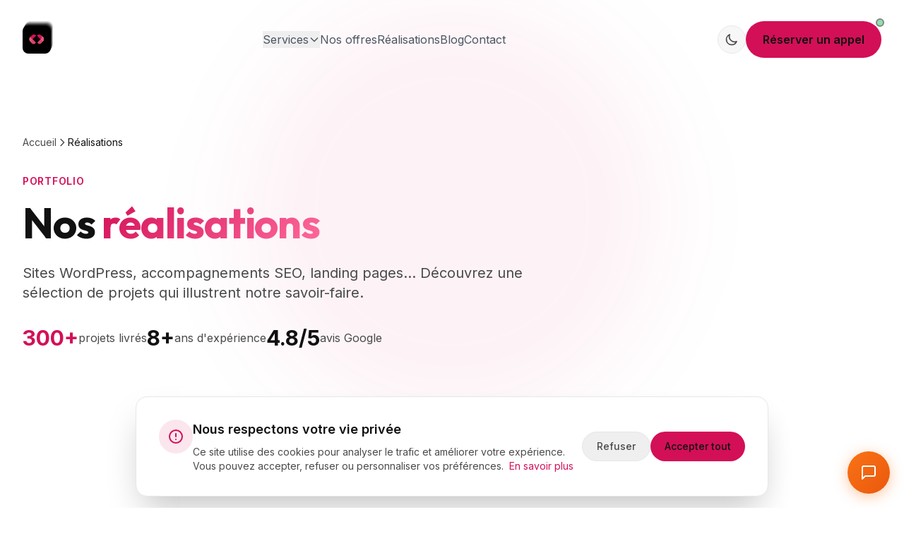

--- FILE ---
content_type: text/html
request_url: https://hezign.fr/realisations/
body_size: 13677
content:
<!DOCTYPE html><html lang="fr"> <head><meta charset="UTF-8"><meta name="viewport" content="width=device-width, initial-scale=1.0"><meta http-equiv="X-UA-Compatible" content="IE=edge"><!-- Google Analytics 4 --><script async src="https://www.googletagmanager.com/gtag/js?id=G-XXXXXXXXXX"></script><script>(function(){const GA_MEASUREMENT_ID = "G-XXXXXXXXXX";

    window.dataLayer = window.dataLayer || [];
    function gtag(){dataLayer.push(arguments);}
    gtag('js', new Date());
    gtag('config', GA_MEASUREMENT_ID, {
      page_path: window.location.pathname,
      anonymize_ip: true
    });
  })();</script><!-- Sécurité Headers --><meta http-equiv="X-Content-Type-Options" content="nosniff"><meta http-equiv="X-Frame-Options" content="SAMEORIGIN"><meta http-equiv="X-XSS-Protection" content="1; mode=block"><meta name="referrer" content="strict-origin-when-cross-origin"><!-- Favicon --><link rel="icon" type="image/svg+xml" href="/favicon.svg"><link rel="apple-touch-icon" sizes="180x180" href="/favicon.svg"><!-- SEO Principal --><title>Réalisations - Portfolio Hezign</title><meta name="description" content="Découvrez nos réalisations : sites WordPress, accompagnements SEO, landing pages."><meta name="keywords" content="agence web lyon, création site wordpress, agence seo lyon, création site internet, référencement naturel"><link rel="canonical" href="https://hezign.fr/realisations/"><meta name="robots" content="index, follow, max-image-preview:large, max-snippet:-1, max-video-preview:-1"><!-- Geo et langue --><meta name="geo.region" content="FR-69"><meta name="geo.placename" content="Lyon"><meta name="language" content="French"><meta name="author" content="Harry Porcu - Hezign"><!-- Open Graph --><meta property="og:type" content="website"><meta property="og:url" content="https://hezign.fr/realisations/"><meta property="og:title" content="Réalisations - Portfolio Hezign"><meta property="og:description" content="Découvrez nos réalisations : sites WordPress, accompagnements SEO, landing pages."><meta property="og:image" content="https://hezign.fr/assets/og-image.jpg"><meta property="og:image:width" content="1200"><meta property="og:image:height" content="630"><meta property="og:locale" content="fr_FR"><meta property="og:site_name" content="Hezign"><!-- Twitter Card --><meta name="twitter:card" content="summary_large_image"><meta name="twitter:title" content="Réalisations - Portfolio Hezign"><meta name="twitter:description" content="Découvrez nos réalisations : sites WordPress, accompagnements SEO, landing pages."><meta name="twitter:image" content="https://hezign.fr/assets/og-image.jpg"><!-- Performance --><link rel="preconnect" href="https://fonts.googleapis.com"><link rel="preconnect" href="https://fonts.gstatic.com" crossorigin><link rel="dns-prefetch" href="https://www.google-analytics.com"><!-- Schema.org LocalBusiness --><script type="application/ld+json">
  {
    "@context": "https://schema.org",
    "@type": "ProfessionalService",
    "@id": "https://hezign.fr/#organization",
    "name": "Hezign",
    "alternateName": "Hezign Agence Web",
    "url": "https://hezign.fr",
    "logo": {
      "@type": "ImageObject",
      "url": "https://hezign.fr/assets/icons/logo-hezign.svg"
    },
    "description": "Agence web spécialisée WordPress et SEO basée à Lyon",
    "priceRange": "€€",
    "email": "contact@hezign.fr",
    "founder": {
      "@type": "Person",
      "name": "Harry Porcu",
      "jobTitle": "Fondateur & Web Designer"
    },
    "address": {
      "@type": "PostalAddress",
      "addressLocality": "Lyon",
      "addressRegion": "Auvergne-Rhône-Alpes",
      "postalCode": "69000",
      "addressCountry": "FR"
    },
    "geo": {
      "@type": "GeoCoordinates",
      "latitude": 45.764043,
      "longitude": 4.835659
    },
    "areaServed": [
      { "@type": "City", "name": "Lyon" },
      { "@type": "Country", "name": "France" }
    ],
    "serviceType": ["Création de site web", "WordPress", "SEO", "Référencement naturel", "Web design"],
    "aggregateRating": {
      "@type": "AggregateRating",
      "ratingValue": "4.8",
      "bestRating": "5",
      "ratingCount": "47"
    },
    "sameAs": [
      "https://www.linkedin.com/in/expert-siteweb-wordpress/",
      "https://www.instagram.com/hezign.fr"
    ]
  }
  </script><link rel="stylesheet" href="/_astro/blog.B_FlLFji.css"><script type="module" src="/_astro/hoisted.BtpICcYo.js"></script></head> <body class="bg-dark-950 text-white antialiased"> <div id="page-loader" class="page-loader"> <div class="loader-content"> <!-- Logo animé --> <div class="loader-logo"> <img src="/assets/icons/logo-hezign.svg" alt="Hezign" class="loader-logo-img"> </div> <!-- Barre de progression --> <div class="loader-bar"> <div class="loader-bar-fill"></div> </div> </div> </div>  <script>
  // Masquer le loader dès que la page est prête
  window.addEventListener('load', function() {
    var loader = document.getElementById('page-loader');
    if (loader) {
      // Petit délai pour que l'animation soit visible
      setTimeout(function() {
        loader.classList.add('hidden');
      }, 600);
    }
  });
  
  // Fallback : masquer après 2s max même si load n'a pas fired
  setTimeout(function() {
    var loader = document.getElementById('page-loader');
    if (loader && !loader.classList.contains('hidden')) {
      loader.classList.add('hidden');
    }
  }, 2000);
</script> <!-- Point rose qui suit le curseur --><div id="cursor-dot" aria-hidden="true"></div>  <script>
  (function() {
    // Éviter les exécutions multiples
    if (window.__cursorInitialized) return;
    window.__cursorInitialized = true;
    
    const cursor = document.getElementById('cursor-dot');
    if (!cursor) return;
    
    // Vérifier si c'est un appareil avec souris
    const hasHover = window.matchMedia('(hover: hover) and (pointer: fine)').matches;
    if (!hasHover) {
      cursor.style.display = 'none';
      return;
    }
    
    let isVisible = false;
    
    // Mousemove - mise à jour directe sans RAF pour réactivité maximale
    document.addEventListener('mousemove', function(e) {
      cursor.style.transform = 'translate3d(' + e.clientX + 'px, ' + e.clientY + 'px, 0)';
      
      if (!isVisible) {
        isVisible = true;
        cursor.classList.add('visible');
      }
    }, { passive: true });
    
    // Masquer quand souris quitte la fenêtre
    document.addEventListener('mouseleave', function() {
      isVisible = false;
      cursor.classList.remove('visible');
    }, { passive: true });
    
    document.addEventListener('mouseenter', function() {
      // Ne rien faire, attendre le prochain mousemove
    }, { passive: true });
    
    // Effet au clic
    document.addEventListener('mousedown', function() {
      cursor.classList.add('clicking');
    }, { passive: true });
    
    document.addEventListener('mouseup', function() {
      cursor.classList.remove('clicking');
    }, { passive: true });
  })();
</script>  <header id="header" class="fixed top-0 left-0 right-0 z-50 transition-all duration-300" data-astro-cid-3ef6ksr2> <div class="container-custom" data-astro-cid-3ef6ksr2> <nav class="flex items-center justify-between h-24 md:h-28" data-astro-cid-3ef6ksr2> <!-- Logo empilé - Version sombre (par défaut) --> <a href="/" class="logo-stack group" data-astro-cid-3ef6ksr2> <div class="logo-container" data-astro-cid-3ef6ksr2> <!-- Logo blanc pour mode sombre --> <img src="/assets/icons/logo-hezign.svg" alt="Hezign" class="logo-img logo-1 logo-dark" data-astro-cid-3ef6ksr2> <img src="/assets/icons/logo-hezign.svg" alt="" class="logo-img logo-2 logo-dark" aria-hidden="true" data-astro-cid-3ef6ksr2> <img src="/assets/icons/logo-hezign.svg" alt="" class="logo-img logo-3 logo-dark" aria-hidden="true" data-astro-cid-3ef6ksr2> <img src="/assets/icons/logo-hezign.svg" alt="" class="logo-img logo-4 logo-dark" aria-hidden="true" data-astro-cid-3ef6ksr2> <!-- Logo noir pour mode clair --> <img src="/assets/icons/logo-hezign-noir.svg" alt="Hezign" class="logo-img logo-1 logo-light hidden" data-astro-cid-3ef6ksr2> <img src="/assets/icons/logo-hezign-noir.svg" alt="" class="logo-img logo-2 logo-light hidden" aria-hidden="true" data-astro-cid-3ef6ksr2> <img src="/assets/icons/logo-hezign-noir.svg" alt="" class="logo-img logo-3 logo-light hidden" aria-hidden="true" data-astro-cid-3ef6ksr2> <img src="/assets/icons/logo-hezign-noir.svg" alt="" class="logo-img logo-4 logo-light hidden" aria-hidden="true" data-astro-cid-3ef6ksr2> </div> </a> <!-- Navigation Desktop --> <div class="hidden md:flex items-center gap-8" data-astro-cid-3ef6ksr2> <!-- Menu Services avec dropdown --> <div class="relative group" data-astro-cid-3ef6ksr2> <button class="nav-link flex items-center gap-1" data-astro-cid-3ef6ksr2>
Services
<svg class="w-4 h-4 transition-transform group-hover:rotate-180" fill="none" viewBox="0 0 24 24" stroke="currentColor" data-astro-cid-3ef6ksr2> <path stroke-linecap="round" stroke-linejoin="round" stroke-width="2" d="M19 9l-7 7-7-7" data-astro-cid-3ef6ksr2></path> </svg> </button> <div class="absolute top-full left-0 pt-2 opacity-0 invisible group-hover:opacity-100 group-hover:visible transition-all duration-200" data-astro-cid-3ef6ksr2> <div class="bg-dark-900 border border-dark-700 rounded-lg shadow-xl py-2 min-w-[220px]" data-astro-cid-3ef6ksr2> <a href="/creation-site-web" class="block px-4 py-2 text-dark-300 hover:text-white hover:bg-dark-800 transition-colors" data-astro-cid-3ef6ksr2>
Création de site web
</a> <a href="/refonte-site-web" class="block px-4 py-2 text-dark-300 hover:text-white hover:bg-dark-800 transition-colors" data-astro-cid-3ef6ksr2>
Refonte & Migration
</a> <a href="/optimisation-site-web" class="block px-4 py-2 text-dark-300 hover:text-white hover:bg-dark-800 transition-colors" data-astro-cid-3ef6ksr2>
Optimisation
</a> </div> </div> </div> <a href="/#offres" class="nav-link" data-astro-cid-3ef6ksr2>Nos offres</a> <a href="/realisations" class="nav-link" data-astro-cid-3ef6ksr2>Réalisations</a> <a href="/blog" class="nav-link" data-astro-cid-3ef6ksr2>Blog</a> <a href="/#contact" class="nav-link" data-astro-cid-3ef6ksr2>Contact</a> </div> <!-- CTA Desktop + Theme Toggle --> <div class="hidden md:flex items-center gap-4" data-astro-cid-3ef6ksr2> <button class="theme-toggle w-10 h-10 rounded-full bg-white/5 border border-white/10 flex items-center justify-center hover:bg-white/10 transition-all duration-300 group" aria-label="Changer le thème" title="Changer le thème"> <!-- Icône soleil (mode clair) --> <svg class="w-5 h-5 text-dark-400 group-hover:text-white transition-colors sun-icon" fill="none" stroke="currentColor" viewBox="0 0 24 24"> <path stroke-linecap="round" stroke-linejoin="round" stroke-width="2" d="M12 3v1m0 16v1m9-9h-1M4 12H3m15.364 6.364l-.707-.707M6.343 6.343l-.707-.707m12.728 0l-.707.707M6.343 17.657l-.707.707M16 12a4 4 0 11-8 0 4 4 0 018 0z"></path> </svg> <!-- Icône lune (mode sombre) --> <svg class="w-5 h-5 text-dark-400 group-hover:text-white transition-colors moon-icon hidden" fill="none" stroke="currentColor" viewBox="0 0 24 24"> <path stroke-linecap="round" stroke-linejoin="round" stroke-width="2" d="M20.354 15.354A9 9 0 018.646 3.646 9.003 9.003 0 0012 21a9.003 9.003 0 008.354-5.646z"></path> </svg> </button>  <a href="/reservation" class="btn-primary relative" data-astro-cid-3ef6ksr2> <span class="absolute -top-1 -right-1 w-3 h-3 bg-green-500 rounded-full border-2 border-dark-950 animate-pulse" data-astro-cid-3ef6ksr2></span>
Réserver un appel
</a> </div> <!-- Mobile: Theme Toggle + Menu --> <div class="flex md:hidden items-center gap-3" data-astro-cid-3ef6ksr2> <button class="theme-toggle w-10 h-10 rounded-full bg-white/5 border border-white/10 flex items-center justify-center hover:bg-white/10 transition-all duration-300 group" aria-label="Changer le thème" title="Changer le thème"> <!-- Icône soleil (mode clair) --> <svg class="w-5 h-5 text-dark-400 group-hover:text-white transition-colors sun-icon" fill="none" stroke="currentColor" viewBox="0 0 24 24"> <path stroke-linecap="round" stroke-linejoin="round" stroke-width="2" d="M12 3v1m0 16v1m9-9h-1M4 12H3m15.364 6.364l-.707-.707M6.343 6.343l-.707-.707m12.728 0l-.707.707M6.343 17.657l-.707.707M16 12a4 4 0 11-8 0 4 4 0 018 0z"></path> </svg> <!-- Icône lune (mode sombre) --> <svg class="w-5 h-5 text-dark-400 group-hover:text-white transition-colors moon-icon hidden" fill="none" stroke="currentColor" viewBox="0 0 24 24"> <path stroke-linecap="round" stroke-linejoin="round" stroke-width="2" d="M20.354 15.354A9 9 0 018.646 3.646 9.003 9.003 0 0012 21a9.003 9.003 0 008.354-5.646z"></path> </svg> </button>  <button id="mobile-menu-toggle" class="p-2 menu-icon" aria-label="Menu" data-astro-cid-3ef6ksr2> <svg class="w-6 h-6" fill="none" stroke="currentColor" viewBox="0 0 24 24" data-astro-cid-3ef6ksr2> <path stroke-linecap="round" stroke-linejoin="round" stroke-width="2" d="M4 6h16M4 12h16M4 18h16" data-astro-cid-3ef6ksr2></path> </svg> </button> </div> </nav> </div> </header> <!-- Mobile Menu - EN DEHORS du header pour z-index correct --> <div id="mobile-menu" class="md:hidden hidden" data-astro-cid-3ef6ksr2> <!-- Overlay plein écran avec fond opaque --> <div class="fixed inset-0 bg-dark-950" style="z-index: 9998;" data-astro-cid-3ef6ksr2></div> <!-- Contenu du menu --> <div class="fixed inset-0 flex flex-col items-center justify-center p-8" style="z-index: 9999;" data-astro-cid-3ef6ksr2> <!-- Close button --> <button id="mobile-menu-close" class="absolute top-6 right-4 p-2 text-white" aria-label="Fermer" data-astro-cid-3ef6ksr2> <svg class="w-8 h-8" fill="none" stroke="currentColor" viewBox="0 0 24 24" data-astro-cid-3ef6ksr2> <path stroke-linecap="round" stroke-linejoin="round" stroke-width="2" d="M6 18L18 6M6 6l12 12" data-astro-cid-3ef6ksr2></path> </svg> </button> <a href="/" class="mb-8" data-astro-cid-3ef6ksr2> <img src="/assets/icons/logo-hezign.svg" alt="Hezign" class="h-12 w-auto" data-astro-cid-3ef6ksr2> </a> <a href="/creation-site-web" class="text-xl font-semibold text-white hover:text-hezign-rose transition-colors mobile-link py-2" data-astro-cid-3ef6ksr2>
Création de site
</a> <a href="/refonte-site-web" class="text-xl font-semibold text-white hover:text-hezign-rose transition-colors mobile-link py-2" data-astro-cid-3ef6ksr2>
Refonte & Migration
</a> <a href="/optimisation-site-web" class="text-xl font-semibold text-white hover:text-hezign-rose transition-colors mobile-link py-2" data-astro-cid-3ef6ksr2>
Optimisation
</a> <div class="w-16 h-px bg-dark-700 my-2" data-astro-cid-3ef6ksr2></div> <a href="/#offres" class="text-xl font-semibold text-white hover:text-hezign-rose transition-colors mobile-link py-2" data-astro-cid-3ef6ksr2>
Nos offres
</a> <a href="/realisations" class="text-xl font-semibold text-white hover:text-hezign-rose transition-colors mobile-link py-2" data-astro-cid-3ef6ksr2>
Réalisations
</a> <a href="/blog" class="text-xl font-semibold text-white hover:text-hezign-rose transition-colors mobile-link py-2" data-astro-cid-3ef6ksr2>
Blog
</a> <a href="/#contact" class="text-xl font-semibold text-white hover:text-hezign-rose transition-colors mobile-link py-2" data-astro-cid-3ef6ksr2>
Contact
</a> <a href="/reservation" class="btn-primary mt-8 relative" data-astro-cid-3ef6ksr2> <span class="absolute -top-1 -right-1 w-3 h-3 bg-green-500 rounded-full border-2 border-dark-950 animate-pulse" data-astro-cid-3ef6ksr2></span>
Réserver un appel
</a> </div> </div>   <main> <section class="relative pt-36 pb-24 md:pt-44 md:pb-32 lg:pt-48 lg:pb-40 overflow-hidden"> <!-- Background --> <div class="absolute inset-0 bg-gradient-to-b from-dark-950 via-dark-950 to-dark-900"></div> <div class="absolute top-0 left-1/2 -translate-x-1/2 w-[600px] h-[600px] bg-hezign-rose/5 rounded-full blur-3xl"></div> <div class="container-custom relative z-10"> <!-- Breadcrumb --> <nav class="mb-8 animate-on-scroll"> <ol class="flex items-center gap-2 text-sm text-dark-400"> <li> <a href="/" class="hover:text-white transition-colors">Accueil</a> </li>  <li> <svg class="w-4 h-4" fill="none" stroke="currentColor" viewBox="0 0 24 24"> <path stroke-linecap="round" stroke-linejoin="round" stroke-width="2" d="M9 5l7 7-7 7"></path> </svg> </li> <li> <span class="text-white">Réalisations</span> </li>  </ol> </nav> <div class="max-w-3xl"> <span class="section-label animate-on-scroll">Portfolio</span> <h1 class="text-display-lg md:text-display-xl font-display font-bold text-white mb-6 animate-on-scroll stagger-1">Nos <span class="text-gradient">réalisations</span></h1> <p class="text-lg md:text-xl text-dark-300 animate-on-scroll stagger-2"> Sites WordPress, accompagnements SEO, landing pages... Découvrez une sélection de projets qui illustrent notre savoir-faire. </p> <!-- Slot pour contenu additionnel (stats, boutons, etc.) --> <div class="mt-8 animate-on-scroll stagger-3">  <div class="flex flex-wrap gap-8"> <div class="flex items-center gap-3"> <span class="text-3xl font-bold text-hezign-rose">300+</span> <span class="text-dark-400">projets livrés</span> </div> <div class="flex items-center gap-3"> <span class="text-3xl font-bold text-white">8+</span> <span class="text-dark-400">ans d'expérience</span> </div> <div class="flex items-center gap-3"> <span class="text-3xl font-bold text-white">4.8/5</span> <span class="text-dark-400">avis Google</span> </div> </div>  </div> </div> </div> </section> <!-- Projets phares --> <section class="section"> <div class="container-custom"> <h2 class="text-2xl font-bold text-white mb-8 animate-on-scroll">Projets phares</h2> <div class="grid md:grid-cols-2 gap-6"> <a href="/projets/ministere-des-armees" class="group card card-hover overflow-hidden relative animate-on-scroll"> <div class="absolute top-0 left-0 w-full h-1" style="background: #1E3A5F"></div> <!-- Logo du client --> <div class="aspect-video overflow-hidden"> <img src="/assets/logos/AdT.webp" alt="Logo Ministère des Armées" class="w-full h-full object-cover group-hover:scale-105 transition-transform duration-500" loading="lazy"> </div> <div class="p-6 md:p-8"> <div class="flex items-start justify-between mb-4"> <span class="badge-rose">Sites institutionnels</span> <span class="text-dark-500 text-sm">2023</span> </div> <h3 class="text-2xl font-bold text-white mb-2 group-hover:text-hezign-rose transition-colors">Ministère des Armées</h3> <p class="text-dark-400 mb-6">Template Joomla DSFR pour 61 sites de l&#39;Armée de Terre</p> <div class="flex flex-wrap gap-4 mb-6"> <div class="text-center"> <div class="text-lg font-bold text-hezign-rose">61</div> <div class="text-xs text-dark-500">Sites déployés</div> </div><div class="text-center"> <div class="text-lg font-bold text-white">40+</div> <div class="text-xs text-dark-500">Composants DSFR</div> </div><div class="text-center"> <div class="text-lg font-bold text-white">100%</div> <div class="text-xs text-dark-500">Accessibilité RGAA</div> </div> </div> <div class="flex flex-wrap gap-2 mb-6"> <span class="text-xs px-2 py-1 bg-white/5 rounded text-dark-400">Joomla</span><span class="text-xs px-2 py-1 bg-white/5 rounded text-dark-400">DSFR</span><span class="text-xs px-2 py-1 bg-white/5 rounded text-dark-400">PHP 8.1</span><span class="text-xs px-2 py-1 bg-white/5 rounded text-dark-400">MySQL 8</span> </div> <div class="flex items-center text-hezign-rose font-semibold group-hover:gap-3 gap-2 transition-all"> <span>Voir le projet</span> <svg class="w-4 h-4" fill="none" stroke="currentColor" viewBox="0 0 24 24"> <path stroke-linecap="round" stroke-linejoin="round" stroke-width="2" d="M17 8l4 4m0 0l-4 4m4-4H3"></path> </svg> </div> </div> </a><a href="/projets/venus-consulting" class="group card card-hover overflow-hidden relative animate-on-scroll"> <div class="absolute top-0 left-0 w-full h-1" style="background: #E6A817"></div> <!-- Logo du client --> <div class="aspect-video overflow-hidden"> <img src="/assets/logos/Logo_Venus_Consulting.webp" alt="Logo Venus Consulting" class="w-full h-full object-cover group-hover:scale-105 transition-transform duration-500" loading="lazy"> </div> <div class="p-6 md:p-8"> <div class="flex items-start justify-between mb-4"> <span class="badge-rose">Accompagnement SEO</span> <span class="text-dark-500 text-sm">2024</span> </div> <h3 class="text-2xl font-bold text-white mb-2 group-hover:text-hezign-rose transition-colors">Venus Consulting</h3> <p class="text-dark-400 mb-6">Stratégie SEO complète pour organisme de formation</p> <div class="flex flex-wrap gap-4 mb-6"> <div class="text-center"> <div class="text-lg font-bold text-hezign-rose">+1200%</div> <div class="text-xs text-dark-500">Trafic organique</div> </div><div class="text-center"> <div class="text-lg font-bold text-white">500+</div> <div class="text-xs text-dark-500">Mots-clés Top 10</div> </div><div class="text-center"> <div class="text-lg font-bold text-white">+340%</div> <div class="text-xs text-dark-500">Leads générés</div> </div> </div> <div class="flex flex-wrap gap-2 mb-6"> <span class="text-xs px-2 py-1 bg-white/5 rounded text-dark-400">SEO On-page</span><span class="text-xs px-2 py-1 bg-white/5 rounded text-dark-400">Content Marketing</span><span class="text-xs px-2 py-1 bg-white/5 rounded text-dark-400">Google Search Console</span><span class="text-xs px-2 py-1 bg-white/5 rounded text-dark-400">Semrush</span> </div> <div class="flex items-center text-hezign-rose font-semibold group-hover:gap-3 gap-2 transition-all"> <span>Voir le projet</span> <svg class="w-4 h-4" fill="none" stroke="currentColor" viewBox="0 0 24 24"> <path stroke-linecap="round" stroke-linejoin="round" stroke-width="2" d="M17 8l4 4m0 0l-4 4m4-4H3"></path> </svg> </div> </div> </a><a href="/projets/microrep" class="group card card-hover overflow-hidden relative animate-on-scroll"> <div class="absolute top-0 left-0 w-full h-1" style="background: #DC2626"></div> <!-- Logo du client --> <div class="aspect-video overflow-hidden"> <img src="/assets/logos/Microrep_SEO.webp" alt="Logo Microrep" class="w-full h-full object-cover group-hover:scale-105 transition-transform duration-500" loading="lazy"> </div> <div class="p-6 md:p-8"> <div class="flex items-start justify-between mb-4"> <span class="badge-rose">Site vitrine</span> <span class="text-dark-500 text-sm">2024</span> </div> <h3 class="text-2xl font-bold text-white mb-2 group-hover:text-hezign-rose transition-colors">Microrep</h3> <p class="text-dark-400 mb-6">Site vitrine multilingue réparation de lunettes</p> <div class="flex flex-wrap gap-4 mb-6"> <div class="text-center"> <div class="text-lg font-bold text-hezign-rose">+60%</div> <div class="text-xs text-dark-500">Impressions Google</div> </div><div class="text-center"> <div class="text-lg font-bold text-white">3</div> <div class="text-xs text-dark-500">Langues</div> </div><div class="text-center"> <div class="text-lg font-bold text-white">95</div> <div class="text-xs text-dark-500">Score Lighthouse</div> </div> </div> <div class="flex flex-wrap gap-2 mb-6"> <span class="text-xs px-2 py-1 bg-white/5 rounded text-dark-400">WordPress</span><span class="text-xs px-2 py-1 bg-white/5 rounded text-dark-400">Elementor Pro</span><span class="text-xs px-2 py-1 bg-white/5 rounded text-dark-400">WPML</span><span class="text-xs px-2 py-1 bg-white/5 rounded text-dark-400">WooCommerce</span> </div> <div class="flex items-center text-hezign-rose font-semibold group-hover:gap-3 gap-2 transition-all"> <span>Voir le projet</span> <svg class="w-4 h-4" fill="none" stroke="currentColor" viewBox="0 0 24 24"> <path stroke-linecap="round" stroke-linejoin="round" stroke-width="2" d="M17 8l4 4m0 0l-4 4m4-4H3"></path> </svg> </div> </div> </a><a href="/projets/revolvia" class="group card card-hover overflow-hidden relative animate-on-scroll"> <div class="absolute top-0 left-0 w-full h-1" style="background: #818CF8"></div> <!-- Logo du client --> <div class="aspect-video overflow-hidden"> <img src="/assets/logos/Logo_Revolvia.webp" alt="Logo Revolvia" class="w-full h-full object-cover group-hover:scale-105 transition-transform duration-500" loading="lazy"> </div> <div class="p-6 md:p-8"> <div class="flex items-start justify-between mb-4"> <span class="badge-rose">Landing page</span> <span class="text-dark-500 text-sm">2024</span> </div> <h3 class="text-2xl font-bold text-white mb-2 group-hover:text-hezign-rose transition-colors">Revolvia</h3> <p class="text-dark-400 mb-6">Landing page haute conversion conseil marketing</p> <div class="flex flex-wrap gap-4 mb-6"> <div class="text-center"> <div class="text-lg font-bold text-hezign-rose">8.5%</div> <div class="text-xs text-dark-500">Taux de conversion</div> </div><div class="text-center"> <div class="text-lg font-bold text-white">4min12</div> <div class="text-xs text-dark-500">Temps sur page</div> </div><div class="text-center"> <div class="text-lg font-bold text-white">50+</div> <div class="text-xs text-dark-500">Leads/mois</div> </div> </div> <div class="flex flex-wrap gap-2 mb-6"> <span class="text-xs px-2 py-1 bg-white/5 rounded text-dark-400">WordPress</span><span class="text-xs px-2 py-1 bg-white/5 rounded text-dark-400">Elementor Pro</span><span class="text-xs px-2 py-1 bg-white/5 rounded text-dark-400">Cal.com</span><span class="text-xs px-2 py-1 bg-white/5 rounded text-dark-400">Google Tag Manager</span> </div> <div class="flex items-center text-hezign-rose font-semibold group-hover:gap-3 gap-2 transition-all"> <span>Voir le projet</span> <svg class="w-4 h-4" fill="none" stroke="currentColor" viewBox="0 0 24 24"> <path stroke-linecap="round" stroke-linejoin="round" stroke-width="2" d="M17 8l4 4m0 0l-4 4m4-4H3"></path> </svg> </div> </div> </a> </div> </div> </section> <!-- Tous les projets --> <section class="section bg-dark-900/30"> <div class="container-custom"> <h2 class="text-2xl font-bold text-white mb-8 animate-on-scroll">Tous les projets</h2> <div class="grid md:grid-cols-2 lg:grid-cols-3 gap-6"> <a href="/projets/liinxe" class="group card card-hover overflow-hidden animate-on-scroll"> <!-- Logo du client --> <div class="aspect-video overflow-hidden"> <img src="/assets/logos/Logo_Liinxe.webp" alt="Logo Liinxe" class="w-full h-full object-cover group-hover:scale-105 transition-transform duration-500" loading="lazy"> </div> <div class="p-6"> <div class="flex items-start justify-between mb-3"> <span class="text-xs px-2 py-1 bg-white/10 rounded text-dark-300">Site vitrine</span> <span class="text-dark-500 text-xs">2024</span> </div> <h3 class="text-xl font-bold text-white mb-2 group-hover:text-hezign-rose transition-colors">Liinxe</h3> <p class="text-dark-400 text-sm mb-4 line-clamp-2">Plateforme d&#39;investissement nouvelle génération</p> <div class="flex items-center text-hezign-rose text-sm font-medium group-hover:gap-2 gap-1 transition-all"> <span>Découvrir</span> <svg class="w-3 h-3" fill="none" stroke="currentColor" viewBox="0 0 24 24"> <path stroke-linecap="round" stroke-linejoin="round" stroke-width="2" d="M17 8l4 4m0 0l-4 4m4-4H3"></path> </svg> </div> </div> </a><a href="/projets/sociego" class="group card card-hover overflow-hidden animate-on-scroll"> <!-- Logo du client --> <div class="aspect-video overflow-hidden"> <img src="/assets/logos/Logo_Sociego.webp" alt="Logo Sociego" class="w-full h-full object-cover group-hover:scale-105 transition-transform duration-500" loading="lazy"> </div> <div class="p-6"> <div class="flex items-start justify-between mb-3"> <span class="text-xs px-2 py-1 bg-white/10 rounded text-dark-300">Site vitrine</span> <span class="text-dark-500 text-xs">2024</span> </div> <h3 class="text-xl font-bold text-white mb-2 group-hover:text-hezign-rose transition-colors">Sociego</h3> <p class="text-dark-400 text-sm mb-4 line-clamp-2">Site accompagnement entrepreneurs early-stage</p> <div class="flex items-center text-hezign-rose text-sm font-medium group-hover:gap-2 gap-1 transition-all"> <span>Découvrir</span> <svg class="w-3 h-3" fill="none" stroke="currentColor" viewBox="0 0 24 24"> <path stroke-linecap="round" stroke-linejoin="round" stroke-width="2" d="M17 8l4 4m0 0l-4 4m4-4H3"></path> </svg> </div> </div> </a><a href="/projets/cabinet-avocat" class="group card card-hover overflow-hidden animate-on-scroll"> <!-- Logo du client --> <div class="aspect-video overflow-hidden"> <img src="/assets/logos/cabinet-avocat.webp" alt="Logo Cabinet d'Avocats" class="w-full h-full object-cover group-hover:scale-105 transition-transform duration-500" loading="lazy"> </div> <div class="p-6"> <div class="flex items-start justify-between mb-3"> <span class="text-xs px-2 py-1 bg-white/10 rounded text-dark-300">Refonte UX/UI</span> <span class="text-dark-500 text-xs">2024</span> </div> <h3 class="text-xl font-bold text-white mb-2 group-hover:text-hezign-rose transition-colors">Cabinet d&#39;Avocats</h3> <p class="text-dark-400 text-sm mb-4 line-clamp-2">Refonte UX/UI site cabinet d&#39;avocats d&#39;affaires</p> <div class="flex items-center text-hezign-rose text-sm font-medium group-hover:gap-2 gap-1 transition-all"> <span>Découvrir</span> <svg class="w-3 h-3" fill="none" stroke="currentColor" viewBox="0 0 24 24"> <path stroke-linecap="round" stroke-linejoin="round" stroke-width="2" d="M17 8l4 4m0 0l-4 4m4-4H3"></path> </svg> </div> </div> </a><a href="/projets/pro-nutrition" class="group card card-hover overflow-hidden animate-on-scroll"> <!-- Logo du client --> <div class="aspect-video overflow-hidden"> <img src="/assets/logos/Logo_Pro-Nutrition.webp" alt="Logo Pro-Nutrition" class="w-full h-full object-cover group-hover:scale-105 transition-transform duration-500" loading="lazy"> </div> <div class="p-6"> <div class="flex items-start justify-between mb-3"> <span class="text-xs px-2 py-1 bg-white/10 rounded text-dark-300">Site vitrine</span> <span class="text-dark-500 text-xs">2023</span> </div> <h3 class="text-xl font-bold text-white mb-2 group-hover:text-hezign-rose transition-colors">Pro-Nutrition</h3> <p class="text-dark-400 text-sm mb-4 line-clamp-2">Site vitrine marque pet food française</p> <div class="flex items-center text-hezign-rose text-sm font-medium group-hover:gap-2 gap-1 transition-all"> <span>Découvrir</span> <svg class="w-3 h-3" fill="none" stroke="currentColor" viewBox="0 0 24 24"> <path stroke-linecap="round" stroke-linejoin="round" stroke-width="2" d="M17 8l4 4m0 0l-4 4m4-4H3"></path> </svg> </div> </div> </a><a href="/projets/airbus-helicopters" class="group card card-hover overflow-hidden animate-on-scroll"> <!-- Logo du client --> <div class="aspect-video overflow-hidden"> <img src="/assets/logos/Logo_Airbus.webp" alt="Logo Airbus Helicopters" class="w-full h-full object-cover group-hover:scale-105 transition-transform duration-500" loading="lazy"> </div> <div class="p-6"> <div class="flex items-start justify-between mb-3"> <span class="text-xs px-2 py-1 bg-white/10 rounded text-dark-300">Web App</span> <span class="text-dark-500 text-xs">2023</span> </div> <h3 class="text-xl font-bold text-white mb-2 group-hover:text-hezign-rose transition-colors">Airbus Helicopters</h3> <p class="text-dark-400 text-sm mb-4 line-clamp-2">Application interne gestion documentaire</p> <div class="flex items-center text-hezign-rose text-sm font-medium group-hover:gap-2 gap-1 transition-all"> <span>Découvrir</span> <svg class="w-3 h-3" fill="none" stroke="currentColor" viewBox="0 0 24 24"> <path stroke-linecap="round" stroke-linejoin="round" stroke-width="2" d="M17 8l4 4m0 0l-4 4m4-4H3"></path> </svg> </div> </div> </a><a href="/projets/hopla-power-charge" class="group card card-hover overflow-hidden animate-on-scroll"> <!-- Logo du client --> <div class="aspect-video overflow-hidden"> <img src="/assets/logos/Hopla_blanc.webp" alt="Logo Hopla Power Charge" class="w-full h-full object-cover group-hover:scale-105 transition-transform duration-500" loading="lazy"> </div> <div class="p-6"> <div class="flex items-start justify-between mb-3"> <span class="text-xs px-2 py-1 bg-white/10 rounded text-dark-300">Site vitrine</span> <span class="text-dark-500 text-xs">2024</span> </div> <h3 class="text-xl font-bold text-white mb-2 group-hover:text-hezign-rose transition-colors">Hopla Power Charge</h3> <p class="text-dark-400 text-sm mb-4 line-clamp-2">Site réseau bornes de recharge électrique</p> <div class="flex items-center text-hezign-rose text-sm font-medium group-hover:gap-2 gap-1 transition-all"> <span>Découvrir</span> <svg class="w-3 h-3" fill="none" stroke="currentColor" viewBox="0 0 24 24"> <path stroke-linecap="round" stroke-linejoin="round" stroke-width="2" d="M17 8l4 4m0 0l-4 4m4-4H3"></path> </svg> </div> </div> </a><a href="/projets/3dcreation" class="group card card-hover overflow-hidden animate-on-scroll"> <!-- Logo du client --> <div class="aspect-video overflow-hidden"> <img src="/assets/logos/Logo_3DCREATION.webp" alt="Logo 3DCreation" class="w-full h-full object-cover group-hover:scale-105 transition-transform duration-500" loading="lazy"> </div> <div class="p-6"> <div class="flex items-start justify-between mb-3"> <span class="text-xs px-2 py-1 bg-white/10 rounded text-dark-300">Portfolio</span> <span class="text-dark-500 text-xs">2024</span> </div> <h3 class="text-xl font-bold text-white mb-2 group-hover:text-hezign-rose transition-colors">3DCreation</h3> <p class="text-dark-400 text-sm mb-4 line-clamp-2">Portfolio studio 3D et motion design</p> <div class="flex items-center text-hezign-rose text-sm font-medium group-hover:gap-2 gap-1 transition-all"> <span>Découvrir</span> <svg class="w-3 h-3" fill="none" stroke="currentColor" viewBox="0 0 24 24"> <path stroke-linecap="round" stroke-linejoin="round" stroke-width="2" d="M17 8l4 4m0 0l-4 4m4-4H3"></path> </svg> </div> </div> </a><a href="/projets/sandrine-morin" class="group card card-hover overflow-hidden animate-on-scroll"> <!-- Logo du client --> <div class="aspect-video overflow-hidden"> <img src="/assets/logos/Logo_Sandrine_Morin.webp" alt="Logo Sandrine Morin" class="w-full h-full object-cover group-hover:scale-105 transition-transform duration-500" loading="lazy"> </div> <div class="p-6"> <div class="flex items-start justify-between mb-3"> <span class="text-xs px-2 py-1 bg-white/10 rounded text-dark-300">Site vitrine</span> <span class="text-dark-500 text-xs">2024</span> </div> <h3 class="text-xl font-bold text-white mb-2 group-hover:text-hezign-rose transition-colors">Sandrine Morin</h3> <p class="text-dark-400 text-sm mb-4 line-clamp-2">Site coaching et développement personnel</p> <div class="flex items-center text-hezign-rose text-sm font-medium group-hover:gap-2 gap-1 transition-all"> <span>Découvrir</span> <svg class="w-3 h-3" fill="none" stroke="currentColor" viewBox="0 0 24 24"> <path stroke-linecap="round" stroke-linejoin="round" stroke-width="2" d="M17 8l4 4m0 0l-4 4m4-4H3"></path> </svg> </div> </div> </a><a href="/projets/kornette" class="group card card-hover overflow-hidden animate-on-scroll"> <!-- Logo du client --> <div class="aspect-video overflow-hidden"> <img src="/assets/logos/Logo_Kornette.webp" alt="Logo Kornette" class="w-full h-full object-cover group-hover:scale-105 transition-transform duration-500" loading="lazy"> </div> <div class="p-6"> <div class="flex items-start justify-between mb-3"> <span class="text-xs px-2 py-1 bg-white/10 rounded text-dark-300">E-commerce</span> <span class="text-dark-500 text-xs">2023</span> </div> <h3 class="text-xl font-bold text-white mb-2 group-hover:text-hezign-rose transition-colors">Kornette</h3> <p class="text-dark-400 text-sm mb-4 line-clamp-2">E-commerce instruments de musique vintage</p> <div class="flex items-center text-hezign-rose text-sm font-medium group-hover:gap-2 gap-1 transition-all"> <span>Découvrir</span> <svg class="w-3 h-3" fill="none" stroke="currentColor" viewBox="0 0 24 24"> <path stroke-linecap="round" stroke-linejoin="round" stroke-width="2" d="M17 8l4 4m0 0l-4 4m4-4H3"></path> </svg> </div> </div> </a><a href="/projets/tilia-interieur" class="group card card-hover overflow-hidden animate-on-scroll"> <!-- Logo du client --> <div class="aspect-video overflow-hidden"> <img src="/assets/logos/Logo_Tilia_Interieur.webp" alt="Logo Tilia Intérieur" class="w-full h-full object-cover group-hover:scale-105 transition-transform duration-500" loading="lazy"> </div> <div class="p-6"> <div class="flex items-start justify-between mb-3"> <span class="text-xs px-2 py-1 bg-white/10 rounded text-dark-300">Site vitrine</span> <span class="text-dark-500 text-xs">2024</span> </div> <h3 class="text-xl font-bold text-white mb-2 group-hover:text-hezign-rose transition-colors">Tilia Intérieur</h3> <p class="text-dark-400 text-sm mb-4 line-clamp-2">Site vitrine architecture d&#39;intérieur</p> <div class="flex items-center text-hezign-rose text-sm font-medium group-hover:gap-2 gap-1 transition-all"> <span>Découvrir</span> <svg class="w-3 h-3" fill="none" stroke="currentColor" viewBox="0 0 24 24"> <path stroke-linecap="round" stroke-linejoin="round" stroke-width="2" d="M17 8l4 4m0 0l-4 4m4-4H3"></path> </svg> </div> </div> </a><a href="/projets/turbo-perf" class="group card card-hover overflow-hidden animate-on-scroll"> <!-- Logo du client --> <div class="aspect-video overflow-hidden"> <img src="/assets/logos/Logo_TurboPerf.webp" alt="Logo Turbo Perf" class="w-full h-full object-cover group-hover:scale-105 transition-transform duration-500" loading="lazy"> </div> <div class="p-6"> <div class="flex items-start justify-between mb-3"> <span class="text-xs px-2 py-1 bg-white/10 rounded text-dark-300">E-commerce</span> <span class="text-dark-500 text-xs">2025</span> </div> <h3 class="text-xl font-bold text-white mb-2 group-hover:text-hezign-rose transition-colors">Turbo Perf</h3> <p class="text-dark-400 text-sm mb-4 line-clamp-2">E-commerce pièces performance automobile</p> <div class="flex items-center text-hezign-rose text-sm font-medium group-hover:gap-2 gap-1 transition-all"> <span>Découvrir</span> <svg class="w-3 h-3" fill="none" stroke="currentColor" viewBox="0 0 24 24"> <path stroke-linecap="round" stroke-linejoin="round" stroke-width="2" d="M17 8l4 4m0 0l-4 4m4-4H3"></path> </svg> </div> </div> </a><a href="/projets/piktek" class="group card card-hover overflow-hidden animate-on-scroll"> <!-- Logo du client --> <div class="aspect-video overflow-hidden"> <img src="/assets/logos/Logo_Piktek.webp" alt="Logo Piktek" class="w-full h-full object-cover group-hover:scale-105 transition-transform duration-500" loading="lazy"> </div> <div class="p-6"> <div class="flex items-start justify-between mb-3"> <span class="text-xs px-2 py-1 bg-white/10 rounded text-dark-300">Site vitrine</span> <span class="text-dark-500 text-xs">2025</span> </div> <h3 class="text-xl font-bold text-white mb-2 group-hover:text-hezign-rose transition-colors">Piktek</h3> <p class="text-dark-400 text-sm mb-4 line-clamp-2">Site vitrine agence digitale suisse</p> <div class="flex items-center text-hezign-rose text-sm font-medium group-hover:gap-2 gap-1 transition-all"> <span>Découvrir</span> <svg class="w-3 h-3" fill="none" stroke="currentColor" viewBox="0 0 24 24"> <path stroke-linecap="round" stroke-linejoin="round" stroke-width="2" d="M17 8l4 4m0 0l-4 4m4-4H3"></path> </svg> </div> </div> </a><a href="/projets/swissbooth" class="group card card-hover overflow-hidden animate-on-scroll"> <!-- Logo du client --> <div class="aspect-video overflow-hidden"> <img src="/assets/logos/Logo_Swissbooth.webp" alt="Logo Swissbooth" class="w-full h-full object-cover group-hover:scale-105 transition-transform duration-500" loading="lazy"> </div> <div class="p-6"> <div class="flex items-start justify-between mb-3"> <span class="text-xs px-2 py-1 bg-white/10 rounded text-dark-300">Refonte UX/UI</span> <span class="text-dark-500 text-xs">2025</span> </div> <h3 class="text-xl font-bold text-white mb-2 group-hover:text-hezign-rose transition-colors">Swissbooth</h3> <p class="text-dark-400 text-sm mb-4 line-clamp-2">Refonte home page location photobooths</p> <div class="flex items-center text-hezign-rose text-sm font-medium group-hover:gap-2 gap-1 transition-all"> <span>Découvrir</span> <svg class="w-3 h-3" fill="none" stroke="currentColor" viewBox="0 0 24 24"> <path stroke-linecap="round" stroke-linejoin="round" stroke-width="2" d="M17 8l4 4m0 0l-4 4m4-4H3"></path> </svg> </div> </div> </a><a href="/projets/max-complement-design" class="group card card-hover overflow-hidden animate-on-scroll"> <!-- Logo du client --> <div class="aspect-video overflow-hidden"> <img src="/assets/logos/Logo_Max_Complement_Design.webp" alt="Logo Max Complement Design" class="w-full h-full object-cover group-hover:scale-105 transition-transform duration-500" loading="lazy"> </div> <div class="p-6"> <div class="flex items-start justify-between mb-3"> <span class="text-xs px-2 py-1 bg-white/10 rounded text-dark-300">Site + LinkedIn</span> <span class="text-dark-500 text-xs">2025</span> </div> <h3 class="text-xl font-bold text-white mb-2 group-hover:text-hezign-rose transition-colors">Max Complement Design</h3> <p class="text-dark-400 text-sm mb-4 line-clamp-2">Refonte site + accompagnement LinkedIn Growth</p> <div class="flex items-center text-hezign-rose text-sm font-medium group-hover:gap-2 gap-1 transition-all"> <span>Découvrir</span> <svg class="w-3 h-3" fill="none" stroke="currentColor" viewBox="0 0 24 24"> <path stroke-linecap="round" stroke-linejoin="round" stroke-width="2" d="M17 8l4 4m0 0l-4 4m4-4H3"></path> </svg> </div> </div> </a><a href="/projets/cmt-rh" class="group card card-hover overflow-hidden animate-on-scroll"> <!-- Logo du client --> <div class="aspect-video overflow-hidden"> <img src="/assets/logos/Logo_CMT_RH.webp" alt="Logo CMT'RH" class="w-full h-full object-cover group-hover:scale-105 transition-transform duration-500" loading="lazy"> </div> <div class="p-6"> <div class="flex items-start justify-between mb-3"> <span class="text-xs px-2 py-1 bg-white/10 rounded text-dark-300">Landing page</span> <span class="text-dark-500 text-xs">2026</span> </div> <h3 class="text-xl font-bold text-white mb-2 group-hover:text-hezign-rose transition-colors">CMT&#39;RH</h3> <p class="text-dark-400 text-sm mb-4 line-clamp-2">Landing page cabinet conseil RH</p> <div class="flex items-center text-hezign-rose text-sm font-medium group-hover:gap-2 gap-1 transition-all"> <span>Découvrir</span> <svg class="w-3 h-3" fill="none" stroke="currentColor" viewBox="0 0 24 24"> <path stroke-linecap="round" stroke-linejoin="round" stroke-width="2" d="M17 8l4 4m0 0l-4 4m4-4H3"></path> </svg> </div> </div> </a><a href="/projets/lg-creacom" class="group card card-hover overflow-hidden animate-on-scroll"> <!-- Logo du client --> <div class="aspect-video overflow-hidden"> <img src="/assets/logos/Logo_LG_Creacom.webp" alt="Logo LG Créa'Com" class="w-full h-full object-cover group-hover:scale-105 transition-transform duration-500" loading="lazy"> </div> <div class="p-6"> <div class="flex items-start justify-between mb-3"> <span class="text-xs px-2 py-1 bg-white/10 rounded text-dark-300">Landing page</span> <span class="text-dark-500 text-xs">2023</span> </div> <h3 class="text-xl font-bold text-white mb-2 group-hover:text-hezign-rose transition-colors">LG Créa&#39;Com</h3> <p class="text-dark-400 text-sm mb-4 line-clamp-2">Refonte landing page graphiste freelance</p> <div class="flex items-center text-hezign-rose text-sm font-medium group-hover:gap-2 gap-1 transition-all"> <span>Découvrir</span> <svg class="w-3 h-3" fill="none" stroke="currentColor" viewBox="0 0 24 24"> <path stroke-linecap="round" stroke-linejoin="round" stroke-width="2" d="M17 8l4 4m0 0l-4 4m4-4H3"></path> </svg> </div> </div> </a><a href="/projets/cadeau-a-offrir" class="group card card-hover overflow-hidden animate-on-scroll"> <!-- Logo du client --> <div class="aspect-video overflow-hidden"> <img src="/assets/logos/Logo_Cadeau_Offrir.webp" alt="Logo Cadeau à Offrir" class="w-full h-full object-cover group-hover:scale-105 transition-transform duration-500" loading="lazy"> </div> <div class="p-6"> <div class="flex items-start justify-between mb-3"> <span class="text-xs px-2 py-1 bg-white/10 rounded text-dark-300">E-commerce</span> <span class="text-dark-500 text-xs">2025</span> </div> <h3 class="text-xl font-bold text-white mb-2 group-hover:text-hezign-rose transition-colors">Cadeau à Offrir</h3> <p class="text-dark-400 text-sm mb-4 line-clamp-2">E-commerce accessoires paddle personnalisables</p> <div class="flex items-center text-hezign-rose text-sm font-medium group-hover:gap-2 gap-1 transition-all"> <span>Découvrir</span> <svg class="w-3 h-3" fill="none" stroke="currentColor" viewBox="0 0 24 24"> <path stroke-linecap="round" stroke-linejoin="round" stroke-width="2" d="M17 8l4 4m0 0l-4 4m4-4H3"></path> </svg> </div> </div> </a><a href="/projets/perfoseos" class="group card card-hover overflow-hidden animate-on-scroll"> <!-- Logo du client --> <div class="aspect-video overflow-hidden"> <img src="/assets/logos/Logo_Perfoseos.webp" alt="Logo Perfoseos" class="w-full h-full object-cover group-hover:scale-105 transition-transform duration-500" loading="lazy"> </div> <div class="p-6"> <div class="flex items-start justify-between mb-3"> <span class="text-xs px-2 py-1 bg-white/10 rounded text-dark-300">Site vitrine</span> <span class="text-dark-500 text-xs">2025</span> </div> <h3 class="text-xl font-bold text-white mb-2 group-hover:text-hezign-rose transition-colors">Perfoseos</h3> <p class="text-dark-400 text-sm mb-4 line-clamp-2">Refonte site vitrine expert SEO</p> <div class="flex items-center text-hezign-rose text-sm font-medium group-hover:gap-2 gap-1 transition-all"> <span>Découvrir</span> <svg class="w-3 h-3" fill="none" stroke="currentColor" viewBox="0 0 24 24"> <path stroke-linecap="round" stroke-linejoin="round" stroke-width="2" d="M17 8l4 4m0 0l-4 4m4-4H3"></path> </svg> </div> </div> </a><a href="/projets/dynadvise" class="group card card-hover overflow-hidden animate-on-scroll"> <!-- Logo du client --> <div class="aspect-video overflow-hidden"> <img src="/assets/logos/Logo_Dynadvise.webp" alt="Logo Dynadvise" class="w-full h-full object-cover group-hover:scale-105 transition-transform duration-500" loading="lazy"> </div> <div class="p-6"> <div class="flex items-start justify-between mb-3"> <span class="text-xs px-2 py-1 bg-white/10 rounded text-dark-300">Site vitrine</span> <span class="text-dark-500 text-xs">2025</span> </div> <h3 class="text-xl font-bold text-white mb-2 group-hover:text-hezign-rose transition-colors">Dynadvise</h3> <p class="text-dark-400 text-sm mb-4 line-clamp-2">Installation et paramétrage WordPress cabinet conseil CRO</p> <div class="flex items-center text-hezign-rose text-sm font-medium group-hover:gap-2 gap-1 transition-all"> <span>Découvrir</span> <svg class="w-3 h-3" fill="none" stroke="currentColor" viewBox="0 0 24 24"> <path stroke-linecap="round" stroke-linejoin="round" stroke-width="2" d="M17 8l4 4m0 0l-4 4m4-4H3"></path> </svg> </div> </div> </a><a href="/projets/severine-dicop" class="group card card-hover overflow-hidden animate-on-scroll"> <!-- Logo du client --> <div class="aspect-video overflow-hidden"> <img src="/assets/logos/Logo_Severine_Dicop.webp" alt="Logo Séverine Dicop" class="w-full h-full object-cover group-hover:scale-105 transition-transform duration-500" loading="lazy"> </div> <div class="p-6"> <div class="flex items-start justify-between mb-3"> <span class="text-xs px-2 py-1 bg-white/10 rounded text-dark-300">Site vitrine</span> <span class="text-dark-500 text-xs">2024</span> </div> <h3 class="text-xl font-bold text-white mb-2 group-hover:text-hezign-rose transition-colors">Séverine Dicop</h3> <p class="text-dark-400 text-sm mb-4 line-clamp-2">Site vitrine architecte d&#39;intérieur</p> <div class="flex items-center text-hezign-rose text-sm font-medium group-hover:gap-2 gap-1 transition-all"> <span>Découvrir</span> <svg class="w-3 h-3" fill="none" stroke="currentColor" viewBox="0 0 24 24"> <path stroke-linecap="round" stroke-linejoin="round" stroke-width="2" d="M17 8l4 4m0 0l-4 4m4-4H3"></path> </svg> </div> </div> </a> </div> </div> </section> <!-- CTA --> <section class="section"> <div class="container-custom"> <div class="card-glass p-8 md:p-12 text-center max-w-3xl mx-auto animate-on-scroll"> <h2 class="text-display-sm font-bold text-white mb-4">Votre projet pourrait être le prochain</h2> <p class="text-dark-400 mb-8">Discutons de vos objectifs et voyons comment nous pouvons vous accompagner.</p> <a href="/reservation" class="btn-primary">
Réserver un appel découverte
</a> </div> </div> </section> </main> <footer id="contact" class="relative overflow-hidden" data-astro-cid-sz7xmlte> <!-- Animated background --> <div class="absolute inset-0 bg-gradient-to-b from-dark-950 via-dark-900/95 to-dark-950" data-astro-cid-sz7xmlte></div> <div class="absolute top-0 left-1/4 w-[600px] h-[600px] bg-hezign-rose/5 rounded-full blur-[120px] animate-pulse-slow" data-astro-cid-sz7xmlte></div> <div class="absolute bottom-0 right-1/4 w-[500px] h-[500px] bg-blue-500/5 rounded-full blur-[100px]" data-astro-cid-sz7xmlte></div> <!-- Decorative grid --> <div class="absolute inset-0 bg-[linear-gradient(rgba(255,255,255,0.02)_1px,transparent_1px),linear-gradient(90deg,rgba(255,255,255,0.02)_1px,transparent_1px)] bg-[size:64px_64px]" data-astro-cid-sz7xmlte></div> <!-- Top border gradient --> <div class="absolute top-0 left-0 right-0 h-px bg-gradient-to-r from-transparent via-hezign-rose/30 to-transparent" data-astro-cid-sz7xmlte></div> <div class="container-custom relative z-10" data-astro-cid-sz7xmlte> <!-- CTA Section --> <div class="py-20 md:py-28 lg:py-32" data-astro-cid-sz7xmlte> <div class="max-w-4xl mx-auto text-center" data-astro-cid-sz7xmlte> <div class="inline-flex items-center gap-2 px-4 py-2 bg-hezign-rose/10 border border-hezign-rose/20 rounded-full mb-8 animate-on-scroll" data-astro-cid-sz7xmlte> <span class="w-2 h-2 bg-hezign-rose rounded-full animate-pulse" data-astro-cid-sz7xmlte></span> <span class="text-hezign-rose text-sm font-medium" data-astro-cid-sz7xmlte>Disponible pour nouveaux projets</span> </div> <h2 class="text-display-md md:text-display-lg lg:text-display-xl font-display font-bold text-white mb-6 animate-on-scroll stagger-1" data-astro-cid-sz7xmlte>
Prêt à transformer votre<br data-astro-cid-sz7xmlte> <span class="text-gradient" data-astro-cid-sz7xmlte>présence digitale</span> ?
</h2> <p class="text-dark-300 text-lg md:text-xl max-w-2xl mx-auto mb-10 animate-on-scroll stagger-2" data-astro-cid-sz7xmlte>
Discutons de votre projet et définissons ensemble la stratégie 
          qui propulsera votre business au niveau supérieur.
</p> <div class="flex flex-col sm:flex-row gap-4 justify-center animate-on-scroll stagger-3" data-astro-cid-sz7xmlte> <a href="/reservation" class="group btn-primary text-lg px-8 py-4 shadow-lg shadow-hezign-rose/25 relative" data-astro-cid-sz7xmlte> <span class="absolute -top-1 -right-1 w-3 h-3 bg-green-500 rounded-full border-2 border-dark-950 animate-pulse" data-astro-cid-sz7xmlte></span> <span data-astro-cid-sz7xmlte>Réserver un appel gratuit</span> <svg class="w-5 h-5 group-hover:translate-x-1 transition-transform" fill="none" stroke="currentColor" viewBox="0 0 24 24" data-astro-cid-sz7xmlte> <path stroke-linecap="round" stroke-linejoin="round" stroke-width="2" d="M17 8l4 4m0 0l-4 4m4-4H3" data-astro-cid-sz7xmlte></path> </svg> </a> <a href="/devis" class="btn-secondary text-lg px-8 py-4" data-astro-cid-sz7xmlte> <svg class="w-5 h-5" fill="none" stroke="currentColor" viewBox="0 0 24 24" data-astro-cid-sz7xmlte> <path stroke-linecap="round" stroke-linejoin="round" stroke-width="2" d="M9 12h6m-6 4h6m2 5H7a2 2 0 01-2-2V5a2 2 0 012-2h5.586a1 1 0 01.707.293l5.414 5.414a1 1 0 01.293.707V19a2 2 0 01-2 2z" data-astro-cid-sz7xmlte></path> </svg> <span data-astro-cid-sz7xmlte>Demander un devis</span> </a> </div> <!-- Trust badges --> <div class="flex flex-wrap justify-center gap-8 mt-12 pt-12 border-t border-white/5 animate-on-scroll stagger-4" data-astro-cid-sz7xmlte> <div class="flex items-center gap-2 text-dark-400" data-astro-cid-sz7xmlte> <svg class="w-5 h-5 text-green-400" fill="none" stroke="currentColor" viewBox="0 0 24 24" data-astro-cid-sz7xmlte> <path stroke-linecap="round" stroke-linejoin="round" stroke-width="2" d="M5 13l4 4L19 7" data-astro-cid-sz7xmlte></path> </svg> <span class="text-sm" data-astro-cid-sz7xmlte>Réponse sous 24h</span> </div> <div class="flex items-center gap-2 text-dark-400" data-astro-cid-sz7xmlte> <svg class="w-5 h-5 text-green-400" fill="none" stroke="currentColor" viewBox="0 0 24 24" data-astro-cid-sz7xmlte> <path stroke-linecap="round" stroke-linejoin="round" stroke-width="2" d="M5 13l4 4L19 7" data-astro-cid-sz7xmlte></path> </svg> <span class="text-sm" data-astro-cid-sz7xmlte>Devis gratuit</span> </div> <div class="flex items-center gap-2 text-dark-400" data-astro-cid-sz7xmlte> <svg class="w-5 h-5 text-green-400" fill="none" stroke="currentColor" viewBox="0 0 24 24" data-astro-cid-sz7xmlte> <path stroke-linecap="round" stroke-linejoin="round" stroke-width="2" d="M5 13l4 4L19 7" data-astro-cid-sz7xmlte></path> </svg> <span class="text-sm" data-astro-cid-sz7xmlte>Sans engagement</span> </div> </div> </div> </div> <!-- Separator --> <div class="h-px bg-gradient-to-r from-transparent via-white/10 to-transparent" data-astro-cid-sz7xmlte></div> <!-- Main footer content --> <div class="py-16 md:py-20" data-astro-cid-sz7xmlte> <div class="grid md:grid-cols-12 gap-12 lg:gap-16" data-astro-cid-sz7xmlte> <!-- Brand column --> <div class="md:col-span-5 lg:col-span-4" data-astro-cid-sz7xmlte> <a href="/" class="inline-block mb-6 group" data-astro-cid-sz7xmlte> <img src="/assets/icons/logo-hezign.svg" alt="Hezign" class="h-10 w-auto transition-transform group-hover:scale-105" data-astro-cid-sz7xmlte> </a> <p class="text-dark-400 mb-8 leading-relaxed" data-astro-cid-sz7xmlte>
Agence web premium spécialisée WordPress et SEO. 
            Nous créons des sites performants et des stratégies digitales 
            qui génèrent des résultats concrets et mesurables.
</p> <!-- Social links --> <div class="flex gap-3" data-astro-cid-sz7xmlte> <a href="https://www.linkedin.com/in/expert-siteweb-wordpress/" target="_blank" rel="noopener noreferrer" class="group w-12 h-12 rounded-xl bg-white/5 border border-white/10 flex items-center justify-center hover:bg-hezign-rose hover:border-hezign-rose hover:scale-110 transition-all duration-300" data-astro-cid-sz7xmlte> <svg class="w-5 h-5 text-dark-400 group-hover:text-white transition-colors" fill="currentColor" viewBox="0 0 24 24" data-astro-cid-sz7xmlte> <path d="M20.447 20.452h-3.554v-5.569c0-1.328-.027-3.037-1.852-3.037-1.853 0-2.136 1.445-2.136 2.939v5.667H9.351V9h3.414v1.561h.046c.477-.9 1.637-1.85 3.37-1.85 3.601 0 4.267 2.37 4.267 5.455v6.286zM5.337 7.433c-1.144 0-2.063-.926-2.063-2.065 0-1.138.92-2.063 2.063-2.063 1.14 0 2.064.925 2.064 2.063 0 1.139-.925 2.065-2.064 2.065zm1.782 13.019H3.555V9h3.564v11.452zM22.225 0H1.771C.792 0 0 .774 0 1.729v20.542C0 23.227.792 24 1.771 24h20.451C23.2 24 24 23.227 24 22.271V1.729C24 .774 23.2 0 22.222 0h.003z" data-astro-cid-sz7xmlte></path> </svg> </a> <a href="https://www.instagram.com/hezign.fr" target="_blank" rel="noopener noreferrer" class="group w-12 h-12 rounded-xl bg-white/5 border border-white/10 flex items-center justify-center hover:bg-gradient-to-br hover:from-purple-500 hover:to-pink-500 hover:border-transparent hover:scale-110 transition-all duration-300" data-astro-cid-sz7xmlte> <svg class="w-5 h-5 text-dark-400 group-hover:text-white transition-colors" fill="currentColor" viewBox="0 0 24 24" data-astro-cid-sz7xmlte> <path d="M12 2.163c3.204 0 3.584.012 4.85.07 3.252.148 4.771 1.691 4.919 4.919.058 1.265.069 1.645.069 4.849 0 3.205-.012 3.584-.069 4.849-.149 3.225-1.664 4.771-4.919 4.919-1.266.058-1.644.07-4.85.07-3.204 0-3.584-.012-4.849-.07-3.26-.149-4.771-1.699-4.919-4.92-.058-1.265-.07-1.644-.07-4.849 0-3.204.013-3.583.07-4.849.149-3.227 1.664-4.771 4.919-4.919 1.266-.057 1.645-.069 4.849-.069zm0-2.163c-3.259 0-3.667.014-4.947.072-4.358.2-6.78 2.618-6.98 6.98-.059 1.281-.073 1.689-.073 4.948 0 3.259.014 3.668.072 4.948.2 4.358 2.618 6.78 6.98 6.98 1.281.058 1.689.072 4.948.072 3.259 0 3.668-.014 4.948-.072 4.354-.2 6.782-2.618 6.979-6.98.059-1.28.073-1.689.073-4.948 0-3.259-.014-3.667-.072-4.947-.196-4.354-2.617-6.78-6.979-6.98-1.281-.059-1.69-.073-4.949-.073zm0 5.838c-3.403 0-6.162 2.759-6.162 6.162s2.759 6.163 6.162 6.163 6.162-2.759 6.162-6.163c0-3.403-2.759-6.162-6.162-6.162zm0 10.162c-2.209 0-4-1.79-4-4 0-2.209 1.791-4 4-4s4 1.791 4 4c0 2.21-1.791 4-4 4zm6.406-11.845c-.796 0-1.441.645-1.441 1.44s.645 1.44 1.441 1.44c.795 0 1.439-.645 1.439-1.44s-.644-1.44-1.439-1.44z" data-astro-cid-sz7xmlte></path> </svg> </a> </div> </div> <!-- Navigation columns --> <div class="md:col-span-7 lg:col-span-8" data-astro-cid-sz7xmlte> <div class="grid grid-cols-2 md:grid-cols-3 gap-8 lg:gap-12" data-astro-cid-sz7xmlte> <!-- Services --> <div data-astro-cid-sz7xmlte> <h4 class="font-semibold text-white mb-6 text-sm uppercase tracking-wider" data-astro-cid-sz7xmlte>Services</h4> <ul class="space-y-4" data-astro-cid-sz7xmlte> <li data-astro-cid-sz7xmlte> <a href="/#offres" class="group flex items-center gap-2 text-dark-400 hover:text-white transition-colors" data-astro-cid-sz7xmlte> <span class="w-1.5 h-1.5 bg-dark-600 rounded-full group-hover:bg-hezign-rose transition-colors" data-astro-cid-sz7xmlte></span>
Site WordPress
</a> </li> <li data-astro-cid-sz7xmlte> <a href="/#offres" class="group flex items-center gap-2 text-dark-400 hover:text-white transition-colors" data-astro-cid-sz7xmlte> <span class="w-1.5 h-1.5 bg-dark-600 rounded-full group-hover:bg-hezign-rose transition-colors" data-astro-cid-sz7xmlte></span>
Landing Page
</a> </li> <li data-astro-cid-sz7xmlte> <a href="/#offres" class="group flex items-center gap-2 text-dark-400 hover:text-white transition-colors" data-astro-cid-sz7xmlte> <span class="w-1.5 h-1.5 bg-dark-600 rounded-full group-hover:bg-hezign-rose transition-colors" data-astro-cid-sz7xmlte></span>
Accompagnement SEO
</a> </li> <li data-astro-cid-sz7xmlte> <a href="/#offres" class="group flex items-center gap-2 text-dark-400 hover:text-white transition-colors" data-astro-cid-sz7xmlte> <span class="w-1.5 h-1.5 bg-dark-600 rounded-full group-hover:bg-hezign-rose transition-colors" data-astro-cid-sz7xmlte></span>
LinkedIn Growth
</a> </li> </ul> </div> <!-- Entreprise --> <div data-astro-cid-sz7xmlte> <h4 class="font-semibold text-white mb-6 text-sm uppercase tracking-wider" data-astro-cid-sz7xmlte>Entreprise</h4> <ul class="space-y-4" data-astro-cid-sz7xmlte> <li data-astro-cid-sz7xmlte> <a href="/realisations" class="group flex items-center gap-2 text-dark-400 hover:text-white transition-colors" data-astro-cid-sz7xmlte> <span class="w-1.5 h-1.5 bg-dark-600 rounded-full group-hover:bg-hezign-rose transition-colors" data-astro-cid-sz7xmlte></span>
Réalisations
</a> </li> <li data-astro-cid-sz7xmlte> <a href="/blog" class="group flex items-center gap-2 text-dark-400 hover:text-white transition-colors" data-astro-cid-sz7xmlte> <span class="w-1.5 h-1.5 bg-dark-600 rounded-full group-hover:bg-hezign-rose transition-colors" data-astro-cid-sz7xmlte></span>
Blog
</a> </li> <li data-astro-cid-sz7xmlte> <a href="/#methode" class="group flex items-center gap-2 text-dark-400 hover:text-white transition-colors" data-astro-cid-sz7xmlte> <span class="w-1.5 h-1.5 bg-dark-600 rounded-full group-hover:bg-hezign-rose transition-colors" data-astro-cid-sz7xmlte></span>
Notre méthode
</a> </li> <li data-astro-cid-sz7xmlte> <a href="/reservation" class="group flex items-center gap-2 text-dark-400 hover:text-white transition-colors" data-astro-cid-sz7xmlte> <span class="w-1.5 h-1.5 bg-dark-600 rounded-full group-hover:bg-hezign-rose transition-colors" data-astro-cid-sz7xmlte></span>
Réserver un appel
</a> </li> <li data-astro-cid-sz7xmlte> <a href="/devis" class="group flex items-center gap-2 text-dark-400 hover:text-white transition-colors" data-astro-cid-sz7xmlte> <span class="w-1.5 h-1.5 bg-dark-600 rounded-full group-hover:bg-hezign-rose transition-colors" data-astro-cid-sz7xmlte></span>
Demander un devis
</a> </li> </ul> </div> <!-- Contact --> <div data-astro-cid-sz7xmlte> <h4 class="font-semibold text-white mb-6 text-sm uppercase tracking-wider" data-astro-cid-sz7xmlte>Contact</h4> <ul class="space-y-4" data-astro-cid-sz7xmlte> <li data-astro-cid-sz7xmlte> <a href="mailto:contact@hezign.fr" class="flex items-center gap-3 text-dark-400 hover:text-white transition-colors group" data-astro-cid-sz7xmlte> <div class="w-8 h-8 rounded-lg bg-white/5 flex items-center justify-center group-hover:bg-hezign-rose/20 transition-colors" data-astro-cid-sz7xmlte> <svg class="w-4 h-4" fill="none" stroke="currentColor" viewBox="0 0 24 24" data-astro-cid-sz7xmlte> <path stroke-linecap="round" stroke-linejoin="round" stroke-width="2" d="M3 8l7.89 5.26a2 2 0 002.22 0L21 8M5 19h14a2 2 0 002-2V7a2 2 0 00-2-2H5a2 2 0 00-2 2v10a2 2 0 002 2z" data-astro-cid-sz7xmlte></path> </svg> </div> <span class="text-sm" data-astro-cid-sz7xmlte>contact@hezign.fr</span> </a> </li> <li data-astro-cid-sz7xmlte> <div class="flex items-center gap-3 text-dark-400" data-astro-cid-sz7xmlte> <div class="w-8 h-8 rounded-lg bg-white/5 flex items-center justify-center" data-astro-cid-sz7xmlte> <svg class="w-4 h-4" fill="none" stroke="currentColor" viewBox="0 0 24 24" data-astro-cid-sz7xmlte> <path stroke-linecap="round" stroke-linejoin="round" stroke-width="2" d="M17.657 16.657L13.414 20.9a1.998 1.998 0 01-2.827 0l-4.244-4.243a8 8 0 1111.314 0z" data-astro-cid-sz7xmlte></path> <path stroke-linecap="round" stroke-linejoin="round" stroke-width="2" d="M15 11a3 3 0 11-6 0 3 3 0 016 0z" data-astro-cid-sz7xmlte></path> </svg> </div> <div data-astro-cid-sz7xmlte> <span class="text-sm block" data-astro-cid-sz7xmlte>Lyon, France</span> <span class="text-xs text-dark-500" data-astro-cid-sz7xmlte>Siège social : Montpellier</span> </div> </div> </li> </ul> <!-- Newsletter teaser --> <div class="mt-8 p-4 bg-white/5 border border-white/10 rounded-xl" data-astro-cid-sz7xmlte> <p class="text-sm text-dark-300 mb-2" data-astro-cid-sz7xmlte>🚀 Tips SEO & WordPress</p> <p class="text-xs text-dark-500" data-astro-cid-sz7xmlte>Bientôt une newsletter avec nos meilleurs conseils.</p> </div> </div> </div> </div> </div> </div> <!-- Bottom bar --> <div class="py-8 border-t border-white/5" data-astro-cid-sz7xmlte> <div class="flex flex-col md:flex-row justify-between items-center gap-6" data-astro-cid-sz7xmlte> <div class="flex flex-wrap items-center justify-center gap-x-2 gap-y-1 text-dark-500 text-sm" data-astro-cid-sz7xmlte> <span data-astro-cid-sz7xmlte>© 2026 Hezign.</span> <span class="hidden md:inline" data-astro-cid-sz7xmlte>•</span> <span data-astro-cid-sz7xmlte>Tous droits réservés.</span> <span class="hidden md:inline" data-astro-cid-sz7xmlte>•</span> <span data-astro-cid-sz7xmlte>Fait avec <span class="text-hezign-rose" data-astro-cid-sz7xmlte>♥</span> à Lyon</span> </div> <div class="flex items-center gap-6 text-sm" data-astro-cid-sz7xmlte> <a href="/mentions-legales" class="text-dark-500 hover:text-white transition-colors" data-astro-cid-sz7xmlte>
Mentions légales
</a> <a href="/politique-confidentialite" class="text-dark-500 hover:text-white transition-colors" data-astro-cid-sz7xmlte>
Confidentialité
</a> </div> </div> </div> </div> </footer>   <button id="back-to-top" class="fixed bottom-6 right-6 z-40 w-12 h-12 bg-hezign-rose text-white rounded-full shadow-lg opacity-0 invisible transition-all duration-300 hover:scale-110 hover:bg-hezign-rose/90 flex items-center justify-center" aria-label="Retour en haut" data-astro-cid-wlspcwf4> <svg class="w-5 h-5" fill="none" stroke="currentColor" viewBox="0 0 24 24" data-astro-cid-wlspcwf4> <path stroke-linecap="round" stroke-linejoin="round" stroke-width="2" d="M5 10l7-7m0 0l7 7m-7-7v18" data-astro-cid-wlspcwf4></path> </svg> </button>   <div id="chatbot-container" class="chatbot-container" data-astro-cid-7papdsbo> <!-- Bouton flottant --> <button id="chatbot-toggle" class="chatbot-toggle" aria-label="Ouvrir le chat" data-astro-cid-7papdsbo> <svg class="icon-chat" xmlns="http://www.w3.org/2000/svg" width="24" height="24" viewBox="0 0 24 24" fill="none" stroke="currentColor" stroke-width="2" stroke-linecap="round" stroke-linejoin="round" data-astro-cid-7papdsbo> <path d="M21 15a2 2 0 0 1-2 2H7l-4 4V5a2 2 0 0 1 2-2h14a2 2 0 0 1 2 2z" data-astro-cid-7papdsbo></path> </svg> <svg class="icon-close hidden" xmlns="http://www.w3.org/2000/svg" width="24" height="24" viewBox="0 0 24 24" fill="none" stroke="currentColor" stroke-width="2" stroke-linecap="round" stroke-linejoin="round" data-astro-cid-7papdsbo> <line x1="18" y1="6" x2="6" y2="18" data-astro-cid-7papdsbo></line> <line x1="6" y1="6" x2="18" y2="18" data-astro-cid-7papdsbo></line> </svg> </button> <!-- Fenêtre de chat --> <div id="chatbot-window" class="chatbot-window hidden" data-astro-cid-7papdsbo> <div class="chatbot-header" data-astro-cid-7papdsbo> <div class="chatbot-header-info" data-astro-cid-7papdsbo> <div class="chatbot-avatar" data-astro-cid-7papdsbo>H</div> <div data-astro-cid-7papdsbo> <h3 data-astro-cid-7papdsbo>Hezign</h3> <span class="chatbot-status" data-astro-cid-7papdsbo>En ligne</span> </div> </div> <button id="chatbot-close" class="chatbot-close" aria-label="Fermer" data-astro-cid-7papdsbo> <svg xmlns="http://www.w3.org/2000/svg" width="20" height="20" viewBox="0 0 24 24" fill="none" stroke="currentColor" stroke-width="2" stroke-linecap="round" stroke-linejoin="round" data-astro-cid-7papdsbo> <line x1="18" y1="6" x2="6" y2="18" data-astro-cid-7papdsbo></line> <line x1="6" y1="6" x2="18" y2="18" data-astro-cid-7papdsbo></line> </svg> </button> </div> <div id="chatbot-messages" class="chatbot-messages" data-astro-cid-7papdsbo> <!-- Message de bienvenue --> <div class="message bot-message" data-astro-cid-7papdsbo> <p data-astro-cid-7papdsbo>Bonjour ! 👋 Je suis l'assistant virtuel d'Hezign. Comment puis-je vous aider ?</p> </div> <!-- Questions suggérées --> <div id="chatbot-suggestions" class="chatbot-suggestions" data-astro-cid-7papdsbo> <p class="suggestions-title" data-astro-cid-7papdsbo>Questions fréquentes :</p> <div class="suggestions-categories" data-astro-cid-7papdsbo> <button class="category-btn active" data-category="all" data-astro-cid-7papdsbo>Toutes</button> <button class="category-btn" data-category="services" data-astro-cid-7papdsbo>Services</button> <button class="category-btn" data-category="process" data-astro-cid-7papdsbo>Processus</button> <button class="category-btn" data-category="pricing" data-astro-cid-7papdsbo>Tarifs</button> <button class="category-btn" data-category="tech" data-astro-cid-7papdsbo>Technologies</button> </div> <div class="suggestions-list" data-astro-cid-7papdsbo></div> </div> </div> <div class="chatbot-input-container" data-astro-cid-7papdsbo> <input type="text" id="chatbot-input" placeholder="Tapez votre question..." autocomplete="off" data-astro-cid-7papdsbo> <button id="chatbot-send" aria-label="Envoyer" data-astro-cid-7papdsbo> <svg xmlns="http://www.w3.org/2000/svg" width="20" height="20" viewBox="0 0 24 24" fill="none" stroke="currentColor" stroke-width="2" stroke-linecap="round" stroke-linejoin="round" data-astro-cid-7papdsbo> <line x1="22" y1="2" x2="11" y2="13" data-astro-cid-7papdsbo></line> <polygon points="22 2 15 22 11 13 2 9 22 2" data-astro-cid-7papdsbo></polygon> </svg> </button> </div> </div> </div>   <div id="cookie-banner" class="fixed bottom-0 left-0 right-0 z-50 p-4 hidden" data-astro-cid-fzbxxtek> <div class="container-custom" data-astro-cid-fzbxxtek> <div class="bg-dark-900 border border-white/10 rounded-2xl p-6 md:p-8 shadow-2xl max-w-4xl mx-auto" data-astro-cid-fzbxxtek> <div class="flex flex-col md:flex-row md:items-center gap-6" data-astro-cid-fzbxxtek> <!-- Icon & Text --> <div class="flex-1" data-astro-cid-fzbxxtek> <div class="flex items-start gap-4" data-astro-cid-fzbxxtek> <div class="w-12 h-12 rounded-full bg-hezign-rose/10 flex items-center justify-center flex-shrink-0" data-astro-cid-fzbxxtek> <svg class="w-6 h-6 text-hezign-rose" fill="none" stroke="currentColor" viewBox="0 0 24 24" data-astro-cid-fzbxxtek> <path stroke-linecap="round" stroke-linejoin="round" stroke-width="2" d="M12 8v4m0 4h.01M21 12a9 9 0 11-18 0 9 9 0 0118 0z" data-astro-cid-fzbxxtek></path> </svg> </div> <div data-astro-cid-fzbxxtek> <h3 class="text-lg font-semibold text-white mb-2" data-astro-cid-fzbxxtek>Nous respectons votre vie privée</h3> <p class="text-dark-400 text-sm" data-astro-cid-fzbxxtek>
Ce site utilise des cookies pour analyser le trafic et améliorer votre expérience. 
                Vous pouvez accepter, refuser ou personnaliser vos préférences.
<a href="/politique-confidentialite" class="text-hezign-rose hover:underline ml-1" data-astro-cid-fzbxxtek>En savoir plus</a> </p> </div> </div> </div> <!-- Buttons --> <div class="flex flex-col sm:flex-row gap-3 md:flex-shrink-0" data-astro-cid-fzbxxtek> <button id="cookie-reject" class="px-5 py-2.5 text-sm font-medium text-dark-300 hover:text-white border border-white/10 rounded-full hover:border-white/20 transition-colors" data-astro-cid-fzbxxtek>
Refuser
</button> <button id="cookie-accept" class="px-5 py-2.5 text-sm font-medium text-white bg-hezign-rose rounded-full hover:bg-hezign-rose/90 transition-colors" data-astro-cid-fzbxxtek>
Accepter tout
</button> </div> </div> </div> </div> </div>    </body> </html>

--- FILE ---
content_type: text/css
request_url: https://hezign.fr/_astro/blog.B_FlLFji.css
body_size: 56351
content:
@import"https://fonts.googleapis.com/css2?family=Inter:wght@400;500;600;700&family=Outfit:wght@500;600;700;800&display=swap";@keyframes slideUp{0%{opacity:0;transform:translateY(100%)}to{opacity:1;transform:translateY(0)}}.animate-slide-up[data-astro-cid-fzbxxtek]{animation:slideUp .4s ease-out forwards}.page-loader{position:fixed;inset:0;z-index:99999;background:#0a0a0f;display:flex;align-items:center;justify-content:center;transition:opacity .4s ease,visibility .4s ease}.page-loader.hidden{opacity:0;visibility:hidden;pointer-events:none}.loader-content{display:flex;flex-direction:column;align-items:center;gap:24px}.loader-logo{animation:pulse-scale 1.2s ease-in-out infinite}.loader-logo-img{height:48px;width:auto}.loader-bar{width:120px;height:3px;background:#ffffff1a;border-radius:3px;overflow:hidden}.loader-bar-fill{height:100%;width:0%;background:linear-gradient(90deg,#d30f57,#ff4081);border-radius:3px;animation:loader-progress .8s ease-out forwards}@keyframes pulse-scale{0%,to{transform:scale(1);opacity:1}50%{transform:scale(1.05);opacity:.8}}@keyframes loader-progress{0%{width:0%}to{width:100%}}#back-to-top[data-astro-cid-wlspcwf4].visible{opacity:1;visibility:visible}#cursor-dot{position:fixed;top:0;left:0;width:8px;height:8px;background:#d30f57;border-radius:50%;pointer-events:none;z-index:99999;opacity:0;will-change:transform;transform:translate3d(-100px,-100px,0);transition:opacity .2s ease,transform 0s linear}#cursor-dot.visible{opacity:1}#cursor-dot.clicking{width:6px;height:6px}@media (hover: none),(pointer: coarse){#cursor-dot{display:none!important}}.chatbot-container[data-astro-cid-7papdsbo]{position:fixed;bottom:20px;right:20px;z-index:9999;font-family:system-ui,-apple-system,sans-serif}.chatbot-toggle[data-astro-cid-7papdsbo]{width:60px;height:60px;border-radius:50%;background:linear-gradient(135deg,#f97316,#ea580c);border:none;cursor:pointer;display:flex;align-items:center;justify-content:center;color:#fff;box-shadow:0 4px 20px #f9731666;transition:transform .3s ease,box-shadow .3s ease}.chatbot-toggle[data-astro-cid-7papdsbo]:hover{transform:scale(1.1);box-shadow:0 6px 25px #f9731680}.chatbot-toggle[data-astro-cid-7papdsbo] .hidden[data-astro-cid-7papdsbo]{display:none}.chatbot-window[data-astro-cid-7papdsbo]{position:absolute;bottom:80px;right:0;width:380px;max-width:calc(100vw - 40px);height:550px;max-height:calc(100vh - 120px);background:var(--bg-primary, #ffffff);border-radius:16px;box-shadow:0 10px 40px #00000026;display:flex;flex-direction:column;overflow:hidden;transition:opacity .3s ease,transform .3s ease}.chatbot-window[data-astro-cid-7papdsbo].hidden{opacity:0;transform:translateY(20px) scale(.95);pointer-events:none}.dark .chatbot-window[data-astro-cid-7papdsbo]{background:#1a1a1a;box-shadow:0 10px 40px #0006}.chatbot-header[data-astro-cid-7papdsbo]{background:linear-gradient(135deg,#f97316,#ea580c);color:#fff;padding:16px 20px;display:flex;align-items:center;justify-content:space-between}.chatbot-header-info[data-astro-cid-7papdsbo]{display:flex;align-items:center;gap:12px}.chatbot-avatar[data-astro-cid-7papdsbo]{width:40px;height:40px;background:#fff3;border-radius:50%;display:flex;align-items:center;justify-content:center;font-weight:700;font-size:18px}.chatbot-header[data-astro-cid-7papdsbo] h3[data-astro-cid-7papdsbo]{margin:0;font-size:16px;font-weight:600}.chatbot-status[data-astro-cid-7papdsbo]{font-size:12px;opacity:.9}.chatbot-close[data-astro-cid-7papdsbo]{background:#fff3;border:none;border-radius:50%;width:32px;height:32px;display:flex;align-items:center;justify-content:center;cursor:pointer;color:#fff;transition:background .2s ease}.chatbot-close[data-astro-cid-7papdsbo]:hover{background:#ffffff4d}.chatbot-messages[data-astro-cid-7papdsbo]{flex:1;overflow-y:auto;padding:20px;display:flex;flex-direction:column;gap:16px}.message[data-astro-cid-7papdsbo]{max-width:85%;padding:12px 16px;border-radius:16px;font-size:14px;line-height:1.5;animation:messageIn .3s ease}@keyframes messageIn{0%{opacity:0;transform:translateY(10px)}to{opacity:1;transform:translateY(0)}}.bot-message[data-astro-cid-7papdsbo]{background:#f3f4f6;color:#1f2937;align-self:flex-start;border-bottom-left-radius:4px}.dark .bot-message[data-astro-cid-7papdsbo]{background:#2a2a2a;color:#e5e5e5}.user-message[data-astro-cid-7papdsbo]{background:linear-gradient(135deg,#f97316,#ea580c);color:#fff;align-self:flex-end;border-bottom-right-radius:4px}.message[data-astro-cid-7papdsbo] p[data-astro-cid-7papdsbo]{margin:0}.message[data-astro-cid-7papdsbo] a[data-astro-cid-7papdsbo]{color:#f97316;text-decoration:underline}.user-message[data-astro-cid-7papdsbo] a[data-astro-cid-7papdsbo]{color:#fff}.chatbot-suggestions[data-astro-cid-7papdsbo]{margin-top:8px}.suggestions-title[data-astro-cid-7papdsbo]{font-size:12px;color:#6b7280;margin:0 0 12px;font-weight:500}.dark .suggestions-title[data-astro-cid-7papdsbo]{color:#9ca3af}.suggestions-categories[data-astro-cid-7papdsbo]{display:flex;flex-wrap:wrap;gap:8px;margin-bottom:12px}.category-btn[data-astro-cid-7papdsbo]{padding:6px 12px;border:1px solid #e5e7eb;background:transparent;border-radius:20px;font-size:12px;cursor:pointer;transition:all .2s ease;color:#6b7280}.dark .category-btn[data-astro-cid-7papdsbo]{border-color:#404040;color:#9ca3af}.category-btn[data-astro-cid-7papdsbo]:hover,.category-btn[data-astro-cid-7papdsbo].active{background:#f97316;border-color:#f97316;color:#fff}.suggestions-list[data-astro-cid-7papdsbo]{display:flex;flex-direction:column;gap:8px}.suggestion-btn[data-astro-cid-7papdsbo]{padding:10px 14px;background:#f9fafb;border:1px solid #e5e7eb;border-radius:12px;font-size:13px;text-align:left;cursor:pointer;transition:all .2s ease;color:#374151}.dark .suggestion-btn[data-astro-cid-7papdsbo]{background:#2a2a2a;border-color:#404040;color:#e5e5e5}.suggestion-btn[data-astro-cid-7papdsbo]:hover{border-color:#f97316;background:#f973161a}.chatbot-input-container[data-astro-cid-7papdsbo]{padding:16px 20px;border-top:1px solid #e5e7eb;display:flex;gap:12px;background:var(--bg-primary, #ffffff)}.dark .chatbot-input-container[data-astro-cid-7papdsbo]{border-top-color:#333;background:#1a1a1a}#chatbot-input[data-astro-cid-7papdsbo]{flex:1;padding:12px 16px;border:1px solid #e5e7eb;border-radius:24px;font-size:14px;outline:none;transition:border-color .2s ease;background:var(--bg-primary, #ffffff);color:var(--text-primary, #1f2937)}.dark #chatbot-input[data-astro-cid-7papdsbo]{background:#2a2a2a;border-color:#404040;color:#e5e5e5}#chatbot-input[data-astro-cid-7papdsbo]:focus{border-color:#f97316}#chatbot-send[data-astro-cid-7papdsbo]{width:44px;height:44px;border-radius:50%;background:linear-gradient(135deg,#f97316,#ea580c);border:none;cursor:pointer;display:flex;align-items:center;justify-content:center;color:#fff;transition:transform .2s ease}#chatbot-send[data-astro-cid-7papdsbo]:hover{transform:scale(1.05)}@media (max-width: 480px){.chatbot-window[data-astro-cid-7papdsbo]{width:calc(100vw - 20px);right:-10px;height:calc(100vh - 100px);bottom:70px;border-radius:12px}.chatbot-toggle[data-astro-cid-7papdsbo]{width:50px;height:50px}}#header[data-astro-cid-3ef6ksr2]{background:transparent}#header[data-astro-cid-3ef6ksr2].scrolled{border-bottom-width:1px;border-color:#ffffff0d;background-color:#111111e6;--tw-backdrop-blur: blur(16px);backdrop-filter:var(--tw-backdrop-blur) var(--tw-backdrop-brightness) var(--tw-backdrop-contrast) var(--tw-backdrop-grayscale) var(--tw-backdrop-hue-rotate) var(--tw-backdrop-invert) var(--tw-backdrop-opacity) var(--tw-backdrop-saturate) var(--tw-backdrop-sepia)}.nav-link[data-astro-cid-3ef6ksr2]{position:relative;--tw-text-opacity: 1;color:rgb(164 164 164 / var(--tw-text-opacity, 1));transition-property:color,background-color,border-color,text-decoration-color,fill,stroke;transition-timing-function:cubic-bezier(.4,0,.2,1);transition-duration:.2s}.nav-link[data-astro-cid-3ef6ksr2]:hover{--tw-text-opacity: 1;color:rgb(255 255 255 / var(--tw-text-opacity, 1))}.nav-link[data-astro-cid-3ef6ksr2]:after{content:"";position:absolute;bottom:-.25rem;left:0;height:.125rem;width:0px;--tw-bg-opacity: 1;background-color:rgb(211 15 87 / var(--tw-bg-opacity, 1));transition-property:all;transition-timing-function:cubic-bezier(.4,0,.2,1);transition-duration:.3s}.nav-link[data-astro-cid-3ef6ksr2]:hover:after{width:100%}.menu-icon[data-astro-cid-3ef6ksr2]{--tw-text-opacity: 1;color:rgb(255 255 255 / var(--tw-text-opacity, 1))}.logo-stack[data-astro-cid-3ef6ksr2]{display:block;position:relative}.logo-container[data-astro-cid-3ef6ksr2]{position:relative;height:40px;width:auto}.logo-img[data-astro-cid-3ef6ksr2]{height:40px;width:auto;position:absolute;top:0;left:0;transition:all .4s cubic-bezier(.25,.46,.45,.94)}.logo-1[data-astro-cid-3ef6ksr2]{position:relative;z-index:4}.logo-2[data-astro-cid-3ef6ksr2]{z-index:3;opacity:.6;filter:blur(0px)}.logo-3[data-astro-cid-3ef6ksr2]{z-index:2;opacity:.4;filter:blur(0px)}.logo-4[data-astro-cid-3ef6ksr2]{z-index:1;opacity:.2;filter:blur(0px)}.logo-stack[data-astro-cid-3ef6ksr2]:hover .logo-2[data-astro-cid-3ef6ksr2]:not(.hidden){transform:translateY(-4px) translate(2px);opacity:.5}.logo-stack[data-astro-cid-3ef6ksr2]:hover .logo-3[data-astro-cid-3ef6ksr2]:not(.hidden){transform:translateY(-8px) translate(4px);opacity:.3}.logo-stack[data-astro-cid-3ef6ksr2]:hover .logo-4[data-astro-cid-3ef6ksr2]:not(.hidden){transform:translateY(-12px) translate(6px);opacity:.15}.logo-2[data-astro-cid-3ef6ksr2]:not(.hidden){transform:translateY(-2px) translate(1px)}.logo-3[data-astro-cid-3ef6ksr2]:not(.hidden){transform:translateY(-4px) translate(2px)}.logo-4[data-astro-cid-3ef6ksr2]:not(.hidden){transform:translateY(-6px) translate(3px)}html.light-mode #header[data-astro-cid-3ef6ksr2].scrolled{border-bottom-width:1px;--tw-border-opacity: 1;border-color:rgb(229 231 235 / var(--tw-border-opacity, 1));background-color:#ffffffe6}html.light-mode .nav-link[data-astro-cid-3ef6ksr2]{--tw-text-opacity: 1;color:rgb(75 85 99 / var(--tw-text-opacity, 1))}html.light-mode .nav-link[data-astro-cid-3ef6ksr2]:hover,html.light-mode .menu-icon[data-astro-cid-3ef6ksr2]{--tw-text-opacity: 1;color:rgb(17 24 39 / var(--tw-text-opacity, 1))}@keyframes pulse-slow{0%,to{opacity:.5}50%{opacity:.8}}.animate-pulse-slow[data-astro-cid-sz7xmlte]{animation:pulse-slow 8s ease-in-out infinite}*,:before,:after{--tw-border-spacing-x: 0;--tw-border-spacing-y: 0;--tw-translate-x: 0;--tw-translate-y: 0;--tw-rotate: 0;--tw-skew-x: 0;--tw-skew-y: 0;--tw-scale-x: 1;--tw-scale-y: 1;--tw-pan-x: ;--tw-pan-y: ;--tw-pinch-zoom: ;--tw-scroll-snap-strictness: proximity;--tw-gradient-from-position: ;--tw-gradient-via-position: ;--tw-gradient-to-position: ;--tw-ordinal: ;--tw-slashed-zero: ;--tw-numeric-figure: ;--tw-numeric-spacing: ;--tw-numeric-fraction: ;--tw-ring-inset: ;--tw-ring-offset-width: 0px;--tw-ring-offset-color: #fff;--tw-ring-color: rgb(59 130 246 / .5);--tw-ring-offset-shadow: 0 0 #0000;--tw-ring-shadow: 0 0 #0000;--tw-shadow: 0 0 #0000;--tw-shadow-colored: 0 0 #0000;--tw-blur: ;--tw-brightness: ;--tw-contrast: ;--tw-grayscale: ;--tw-hue-rotate: ;--tw-invert: ;--tw-saturate: ;--tw-sepia: ;--tw-drop-shadow: ;--tw-backdrop-blur: ;--tw-backdrop-brightness: ;--tw-backdrop-contrast: ;--tw-backdrop-grayscale: ;--tw-backdrop-hue-rotate: ;--tw-backdrop-invert: ;--tw-backdrop-opacity: ;--tw-backdrop-saturate: ;--tw-backdrop-sepia: ;--tw-contain-size: ;--tw-contain-layout: ;--tw-contain-paint: ;--tw-contain-style: }::backdrop{--tw-border-spacing-x: 0;--tw-border-spacing-y: 0;--tw-translate-x: 0;--tw-translate-y: 0;--tw-rotate: 0;--tw-skew-x: 0;--tw-skew-y: 0;--tw-scale-x: 1;--tw-scale-y: 1;--tw-pan-x: ;--tw-pan-y: ;--tw-pinch-zoom: ;--tw-scroll-snap-strictness: proximity;--tw-gradient-from-position: ;--tw-gradient-via-position: ;--tw-gradient-to-position: ;--tw-ordinal: ;--tw-slashed-zero: ;--tw-numeric-figure: ;--tw-numeric-spacing: ;--tw-numeric-fraction: ;--tw-ring-inset: ;--tw-ring-offset-width: 0px;--tw-ring-offset-color: #fff;--tw-ring-color: rgb(59 130 246 / .5);--tw-ring-offset-shadow: 0 0 #0000;--tw-ring-shadow: 0 0 #0000;--tw-shadow: 0 0 #0000;--tw-shadow-colored: 0 0 #0000;--tw-blur: ;--tw-brightness: ;--tw-contrast: ;--tw-grayscale: ;--tw-hue-rotate: ;--tw-invert: ;--tw-saturate: ;--tw-sepia: ;--tw-drop-shadow: ;--tw-backdrop-blur: ;--tw-backdrop-brightness: ;--tw-backdrop-contrast: ;--tw-backdrop-grayscale: ;--tw-backdrop-hue-rotate: ;--tw-backdrop-invert: ;--tw-backdrop-opacity: ;--tw-backdrop-saturate: ;--tw-backdrop-sepia: ;--tw-contain-size: ;--tw-contain-layout: ;--tw-contain-paint: ;--tw-contain-style: }*,:before,:after{box-sizing:border-box;border-width:0;border-style:solid;border-color:#e5e7eb}:before,:after{--tw-content: ""}html,:host{line-height:1.5;-webkit-text-size-adjust:100%;-moz-tab-size:4;-o-tab-size:4;tab-size:4;font-family:ui-sans-serif,system-ui,sans-serif,"Apple Color Emoji","Segoe UI Emoji",Segoe UI Symbol,"Noto Color Emoji";font-feature-settings:normal;font-variation-settings:normal;-webkit-tap-highlight-color:transparent}body{margin:0;line-height:inherit}hr{height:0;color:inherit;border-top-width:1px}abbr:where([title]){-webkit-text-decoration:underline dotted;text-decoration:underline dotted}h1,h2,h3,h4,h5,h6{font-size:inherit;font-weight:inherit}a{color:inherit;text-decoration:inherit}b,strong{font-weight:bolder}code,kbd,samp,pre{font-family:ui-monospace,SFMono-Regular,Menlo,Monaco,Consolas,Liberation Mono,Courier New,monospace;font-feature-settings:normal;font-variation-settings:normal;font-size:1em}small{font-size:80%}sub,sup{font-size:75%;line-height:0;position:relative;vertical-align:baseline}sub{bottom:-.25em}sup{top:-.5em}table{text-indent:0;border-color:inherit;border-collapse:collapse}button,input,optgroup,select,textarea{font-family:inherit;font-feature-settings:inherit;font-variation-settings:inherit;font-size:100%;font-weight:inherit;line-height:inherit;letter-spacing:inherit;color:inherit;margin:0;padding:0}button,select{text-transform:none}button,input:where([type=button]),input:where([type=reset]),input:where([type=submit]){-webkit-appearance:button;background-color:transparent;background-image:none}:-moz-focusring{outline:auto}:-moz-ui-invalid{box-shadow:none}progress{vertical-align:baseline}::-webkit-inner-spin-button,::-webkit-outer-spin-button{height:auto}[type=search]{-webkit-appearance:textfield;outline-offset:-2px}::-webkit-search-decoration{-webkit-appearance:none}::-webkit-file-upload-button{-webkit-appearance:button;font:inherit}summary{display:list-item}blockquote,dl,dd,h1,h2,h3,h4,h5,h6,hr,figure,p,pre{margin:0}fieldset{margin:0;padding:0}legend{padding:0}ol,ul,menu{list-style:none;margin:0;padding:0}dialog{padding:0}textarea{resize:vertical}input::-moz-placeholder,textarea::-moz-placeholder{opacity:1;color:#9ca3af}input::placeholder,textarea::placeholder{opacity:1;color:#9ca3af}button,[role=button]{cursor:pointer}:disabled{cursor:default}img,svg,video,canvas,audio,iframe,embed,object{display:block;vertical-align:middle}img,video{max-width:100%;height:auto}[hidden]:where(:not([hidden=until-found])){display:none}html{scroll-behavior:smooth;-webkit-font-smoothing:antialiased;-moz-osx-font-smoothing:grayscale}body{--tw-bg-opacity: 1;background-color:rgb(17 17 17 / var(--tw-bg-opacity, 1));font-family:Inter,system-ui,sans-serif;--tw-text-opacity: 1;color:rgb(255 255 255 / var(--tw-text-opacity, 1))}html.light-mode a:hover body{color:var(--text-primary)}body{overflow-x:hidden}::-moz-selection{background-color:#d30f574d;--tw-text-opacity: 1;color:rgb(255 255 255 / var(--tw-text-opacity, 1))}::selection{background-color:#d30f574d;--tw-text-opacity: 1;color:rgb(255 255 255 / var(--tw-text-opacity, 1))}html.light-mode ::-moz-selection{color:var(--text-primary)}html.light-mode ::selection{color:var(--text-primary)}html.light-mode a:hover ::-moz-selection{color:var(--text-primary)}html.light-mode a:hover ::selection{color:var(--text-primary)}.container-custom{margin-left:auto;margin-right:auto;max-width:80rem;padding-left:1rem;padding-right:1rem}@media (min-width: 640px){.container-custom{padding-left:1.5rem;padding-right:1.5rem}}@media (min-width: 1024px){.container-custom{padding-left:2rem;padding-right:2rem}}.section{padding-top:5rem;padding-bottom:5rem}@media (min-width: 768px){.section{padding-top:7rem;padding-bottom:7rem}}@media (min-width: 1024px){.section{padding-top:9rem;padding-bottom:9rem}}.section-lg{padding-top:6rem;padding-bottom:6rem}@media (min-width: 768px){.section-lg{padding-top:9rem;padding-bottom:9rem}}@media (min-width: 1024px){.section-lg{padding-top:11rem;padding-bottom:11rem}}.section-label{margin-bottom:1rem;display:inline-block;font-size:.875rem;line-height:1.25rem;font-weight:600;text-transform:uppercase;letter-spacing:.05em;--tw-text-opacity: 1;color:rgb(211 15 87 / var(--tw-text-opacity, 1))}html.light-mode .section-label{color:#d30f57}.section-title{margin-bottom:1.5rem;font-family:Outfit,system-ui,sans-serif;font-size:2.25rem;line-height:1.2;letter-spacing:-.01em;font-weight:700;--tw-text-opacity: 1;color:rgb(255 255 255 / var(--tw-text-opacity, 1))}html.light-mode .section-title,html.light-mode a:hover .section-title{color:var(--text-primary)}@media (min-width: 768px){.section-title{font-size:3rem;line-height:1.15;letter-spacing:-.02em}}.section-subtitle{max-width:42rem;font-size:1.125rem;line-height:1.75rem;--tw-text-opacity: 1;color:rgb(164 164 164 / var(--tw-text-opacity, 1))}html.light-mode .section-subtitle{color:var(--text-secondary)}@media (min-width: 768px){.section-subtitle{font-size:1.25rem;line-height:1.75rem}}.section-header{margin-bottom:4rem;text-align:center}@media (min-width: 768px){.section-header{margin-bottom:5rem}}@media (min-width: 1024px){.section-header{margin-bottom:6rem}}.btn-primary{display:inline-flex;align-items:center;justify-content:center;gap:.5rem;border-radius:9999px;--tw-bg-opacity: 1;background-color:rgb(211 15 87 / var(--tw-bg-opacity, 1));padding:.875rem 1.5rem;font-weight:600;--tw-text-opacity: 1;color:rgb(255 255 255 / var(--tw-text-opacity, 1));transition-property:all;transition-timing-function:cubic-bezier(.4,0,.2,1);transition-duration:.2s;transition-timing-function:cubic-bezier(0,0,.2,1)}html.light-mode .btn-primary{color:var(--text-primary);background-color:#d30f57}html.light-mode a:hover .btn-primary{color:var(--text-primary)}.btn-primary:hover{--tw-scale-x: 1.05;--tw-scale-y: 1.05;transform:translate(var(--tw-translate-x),var(--tw-translate-y)) rotate(var(--tw-rotate)) skew(var(--tw-skew-x)) skewY(var(--tw-skew-y)) scaleX(var(--tw-scale-x)) scaleY(var(--tw-scale-y));background-color:#d30f57e6}.btn-primary:active{--tw-scale-x: .95;--tw-scale-y: .95;transform:translate(var(--tw-translate-x),var(--tw-translate-y)) rotate(var(--tw-rotate)) skew(var(--tw-skew-x)) skewY(var(--tw-skew-y)) scaleX(var(--tw-scale-x)) scaleY(var(--tw-scale-y))}.btn-secondary{display:inline-flex;align-items:center;justify-content:center;gap:.5rem;border-radius:9999px;border-width:1px;border-color:#fff3;background-color:#ffffff1a;padding:.875rem 1.5rem;font-weight:600;--tw-text-opacity: 1;color:rgb(255 255 255 / var(--tw-text-opacity, 1));transition-property:all;transition-timing-function:cubic-bezier(.4,0,.2,1);transition-duration:.2s;transition-timing-function:cubic-bezier(0,0,.2,1)}html.light-mode .btn-secondary{color:var(--text-primary)}html.light-mode .btn-secondary{background-color:#00000008}html.light-mode a:hover .btn-secondary{color:var(--text-primary)}.btn-secondary:hover{--tw-scale-x: 1.05;--tw-scale-y: 1.05;transform:translate(var(--tw-translate-x),var(--tw-translate-y)) rotate(var(--tw-rotate)) skew(var(--tw-skew-x)) skewY(var(--tw-skew-y)) scaleX(var(--tw-scale-x)) scaleY(var(--tw-scale-y));background-color:#fff3}.btn-secondary:active{--tw-scale-x: .95;--tw-scale-y: .95;transform:translate(var(--tw-translate-x),var(--tw-translate-y)) rotate(var(--tw-rotate)) skew(var(--tw-skew-x)) skewY(var(--tw-skew-y)) scaleX(var(--tw-scale-x)) scaleY(var(--tw-scale-y))}.card{border-radius:1rem;border-width:1px;border-color:#ffffff0d;background-color:#1a1a1a80;--tw-backdrop-blur: blur(4px);backdrop-filter:var(--tw-backdrop-blur) var(--tw-backdrop-brightness) var(--tw-backdrop-contrast) var(--tw-backdrop-grayscale) var(--tw-backdrop-hue-rotate) var(--tw-backdrop-invert) var(--tw-backdrop-opacity) var(--tw-backdrop-saturate) var(--tw-backdrop-sepia)}html.light-mode .card{border-color:var(--border-color)}.card-hover{transition-property:all;transition-timing-function:cubic-bezier(.4,0,.2,1);transition-duration:.3s}.card-hover:hover{border-color:#ffffff1a;background-color:#1a1a1ab3}.card-glass{border-radius:1rem;border-width:1px;border-color:#ffffff1a;background-color:#ffffff0d;--tw-backdrop-blur: blur(12px);backdrop-filter:var(--tw-backdrop-blur) var(--tw-backdrop-brightness) var(--tw-backdrop-contrast) var(--tw-backdrop-grayscale) var(--tw-backdrop-hue-rotate) var(--tw-backdrop-invert) var(--tw-backdrop-opacity) var(--tw-backdrop-saturate) var(--tw-backdrop-sepia)}html.light-mode .card-glass{border-color:var(--border-color);background-color:#00000008}.badge-rose{display:inline-flex;align-items:center;border-radius:9999px;background-color:#d30f571a;padding:.25rem .75rem;font-size:.875rem;line-height:1.25rem;font-weight:500;--tw-text-opacity: 1;color:rgb(211 15 87 / var(--tw-text-opacity, 1))}html.light-mode .badge-rose{color:#d30f57;background-color:#d30f571a}.text-gradient{background-image:linear-gradient(to right,var(--tw-gradient-stops));--tw-gradient-from: #D30F57 var(--tw-gradient-from-position);--tw-gradient-to: rgb(211 15 87 / 0) var(--tw-gradient-to-position);--tw-gradient-stops: var(--tw-gradient-from), var(--tw-gradient-to);--tw-gradient-to: #f472b6 var(--tw-gradient-to-position);-webkit-background-clip:text;background-clip:text;color:transparent}.sr-only{position:absolute;width:1px;height:1px;padding:0;margin:-1px;overflow:hidden;clip:rect(0,0,0,0);white-space:nowrap;border-width:0}.pointer-events-none{pointer-events:none}.visible{visibility:visible}.invisible{visibility:hidden}.fixed{position:fixed}.absolute{position:absolute}.relative{position:relative}.sticky{position:sticky}.inset-0{inset:0}.-bottom-1{bottom:-.25rem}.-bottom-2{bottom:-.5rem}.-right-1{right:-.25rem}.-right-2{right:-.5rem}.-right-3{right:-.75rem}.-top-1{top:-.25rem}.-top-4{top:-1rem}.bottom-0{bottom:0}.bottom-1\/4{bottom:25%}.bottom-4{bottom:1rem}.bottom-6{bottom:1.5rem}.left-0{left:0}.left-1\/2{left:50%}.left-1\/4{left:25%}.left-3{left:.75rem}.left-4{left:1rem}.right-0{right:0}.right-1\/4{right:25%}.right-4{right:1rem}.right-6{right:1.5rem}.top-0{top:0}.top-1\/2{top:50%}.top-1\/3{top:33.333333%}.top-1\/4{top:25%}.top-28{top:7rem}.top-3{top:.75rem}.top-4{top:1rem}.top-6{top:1.5rem}.top-full{top:100%}.z-10{z-index:10}.z-40{z-index:40}.z-50{z-index:50}.mx-auto{margin-left:auto;margin-right:auto}.my-12{margin-top:3rem;margin-bottom:3rem}.my-2{margin-top:.5rem;margin-bottom:.5rem}.mb-1{margin-bottom:.25rem}.mb-10{margin-bottom:2.5rem}.mb-12{margin-bottom:3rem}.mb-16{margin-bottom:4rem}.mb-2{margin-bottom:.5rem}.mb-20{margin-bottom:5rem}.mb-3{margin-bottom:.75rem}.mb-4{margin-bottom:1rem}.mb-6{margin-bottom:1.5rem}.mb-8{margin-bottom:2rem}.ml-1{margin-left:.25rem}.ml-2{margin-left:.5rem}.ml-4{margin-left:1rem}.mr-2{margin-right:.5rem}.mt-0\.5{margin-top:.125rem}.mt-1{margin-top:.25rem}.mt-10{margin-top:2.5rem}.mt-12{margin-top:3rem}.mt-16{margin-top:4rem}.mt-2{margin-top:.5rem}.mt-20{margin-top:5rem}.mt-3{margin-top:.75rem}.mt-4{margin-top:1rem}.mt-8{margin-top:2rem}.mt-auto{margin-top:auto}.line-clamp-1{overflow:hidden;display:-webkit-box;-webkit-box-orient:vertical;-webkit-line-clamp:1}.line-clamp-2{overflow:hidden;display:-webkit-box;-webkit-box-orient:vertical;-webkit-line-clamp:2}.block{display:block}.inline-block{display:inline-block}.inline{display:inline}.flex{display:flex}.inline-flex{display:inline-flex}.table{display:table}.grid{display:grid}.hidden{display:none}.aspect-video{aspect-ratio:16 / 9}.h-0\.5{height:.125rem}.h-1{height:.25rem}.h-1\.5{height:.375rem}.h-10{height:2.5rem}.h-12{height:3rem}.h-14{height:3.5rem}.h-16{height:4rem}.h-2{height:.5rem}.h-20{height:5rem}.h-24{height:6rem}.h-3{height:.75rem}.h-32{height:8rem}.h-4{height:1rem}.h-5{height:1.25rem}.h-6{height:1.5rem}.h-7{height:1.75rem}.h-8{height:2rem}.h-\[400px\]{height:400px}.h-\[500px\]{height:500px}.h-\[600px\]{height:600px}.h-\[800px\]{height:800px}.h-auto{height:auto}.h-full{height:100%}.h-px{height:1px}.min-h-screen{min-height:100vh}.w-0{width:0px}.w-1{width:.25rem}.w-1\.5{width:.375rem}.w-10{width:2.5rem}.w-12{width:3rem}.w-14{width:3.5rem}.w-16{width:4rem}.w-2{width:.5rem}.w-20{width:5rem}.w-3{width:.75rem}.w-32{width:8rem}.w-4{width:1rem}.w-5{width:1.25rem}.w-6{width:1.5rem}.w-7{width:1.75rem}.w-8{width:2rem}.w-\[350px\]{width:350px}.w-\[400px\]{width:400px}.w-\[500px\]{width:500px}.w-\[600px\]{width:600px}.w-\[800px\]{width:800px}.w-auto{width:auto}.w-full{width:100%}.min-w-\[220px\]{min-width:220px}.max-w-2xl{max-width:42rem}.max-w-3xl{max-width:48rem}.max-w-4xl{max-width:56rem}.max-w-5xl{max-width:64rem}.max-w-md{max-width:28rem}.max-w-none{max-width:none}.flex-1{flex:1 1 0%}.flex-shrink-0,.shrink-0{flex-shrink:0}.flex-grow{flex-grow:1}.-translate-x-1\/2{--tw-translate-x: -50%;transform:translate(var(--tw-translate-x),var(--tw-translate-y)) rotate(var(--tw-rotate)) skew(var(--tw-skew-x)) skewY(var(--tw-skew-y)) scaleX(var(--tw-scale-x)) scaleY(var(--tw-scale-y))}.-translate-y-1\/2{--tw-translate-y: -50%;transform:translate(var(--tw-translate-x),var(--tw-translate-y)) rotate(var(--tw-rotate)) skew(var(--tw-skew-x)) skewY(var(--tw-skew-y)) scaleX(var(--tw-scale-x)) scaleY(var(--tw-scale-y))}.rotate-45{--tw-rotate: 45deg;transform:translate(var(--tw-translate-x),var(--tw-translate-y)) rotate(var(--tw-rotate)) skew(var(--tw-skew-x)) skewY(var(--tw-skew-y)) scaleX(var(--tw-scale-x)) scaleY(var(--tw-scale-y))}.transform{transform:translate(var(--tw-translate-x),var(--tw-translate-y)) rotate(var(--tw-rotate)) skew(var(--tw-skew-x)) skewY(var(--tw-skew-y)) scaleX(var(--tw-scale-x)) scaleY(var(--tw-scale-y))}@keyframes float{0%,to{transform:translateY(0)}50%{transform:translateY(-20px)}}.animate-float{animation:float 6s ease-in-out infinite}@keyframes ping{75%,to{transform:scale(2);opacity:0}}.animate-ping{animation:ping 1s cubic-bezier(0,0,.2,1) infinite}@keyframes pulse{50%{opacity:.5}}.animate-pulse{animation:pulse 2s cubic-bezier(.4,0,.6,1) infinite}@keyframes slide-up{0%{opacity:0;transform:translateY(20px)}to{opacity:1;transform:translateY(0)}}.animate-slide-up{animation:slide-up .6s ease-out forwards}@keyframes spin{to{transform:rotate(360deg)}}.animate-spin{animation:spin 1s linear infinite}.cursor-pointer{cursor:pointer}.select-none{-webkit-user-select:none;-moz-user-select:none;user-select:none}.list-none{list-style-type:none}.grid-cols-1{grid-template-columns:repeat(1,minmax(0,1fr))}.grid-cols-2{grid-template-columns:repeat(2,minmax(0,1fr))}.grid-cols-3{grid-template-columns:repeat(3,minmax(0,1fr))}.flex-col{flex-direction:column}.flex-col-reverse{flex-direction:column-reverse}.flex-wrap{flex-wrap:wrap}.items-start{align-items:flex-start}.items-center{align-items:center}.items-baseline{align-items:baseline}.justify-center{justify-content:center}.justify-between{justify-content:space-between}.gap-0{gap:0px}.gap-1{gap:.25rem}.gap-1\.5{gap:.375rem}.gap-12{gap:3rem}.gap-16{gap:4rem}.gap-2{gap:.5rem}.gap-3{gap:.75rem}.gap-4{gap:1rem}.gap-6{gap:1.5rem}.gap-8{gap:2rem}.gap-x-2{-moz-column-gap:.5rem;column-gap:.5rem}.gap-y-1{row-gap:.25rem}.space-y-1>:not([hidden])~:not([hidden]){--tw-space-y-reverse: 0;margin-top:calc(.25rem * calc(1 - var(--tw-space-y-reverse)));margin-bottom:calc(.25rem * var(--tw-space-y-reverse))}.space-y-2>:not([hidden])~:not([hidden]){--tw-space-y-reverse: 0;margin-top:calc(.5rem * calc(1 - var(--tw-space-y-reverse)));margin-bottom:calc(.5rem * var(--tw-space-y-reverse))}.space-y-3>:not([hidden])~:not([hidden]){--tw-space-y-reverse: 0;margin-top:calc(.75rem * calc(1 - var(--tw-space-y-reverse)));margin-bottom:calc(.75rem * var(--tw-space-y-reverse))}.space-y-4>:not([hidden])~:not([hidden]){--tw-space-y-reverse: 0;margin-top:calc(1rem * calc(1 - var(--tw-space-y-reverse)));margin-bottom:calc(1rem * var(--tw-space-y-reverse))}.space-y-6>:not([hidden])~:not([hidden]){--tw-space-y-reverse: 0;margin-top:calc(1.5rem * calc(1 - var(--tw-space-y-reverse)));margin-bottom:calc(1.5rem * var(--tw-space-y-reverse))}.space-y-8>:not([hidden])~:not([hidden]){--tw-space-y-reverse: 0;margin-top:calc(2rem * calc(1 - var(--tw-space-y-reverse)));margin-bottom:calc(2rem * var(--tw-space-y-reverse))}.overflow-hidden{overflow:hidden}.overflow-x-auto{overflow-x:auto}.whitespace-nowrap{white-space:nowrap}.rounded{border-radius:.25rem}.rounded-2xl{border-radius:1rem}.rounded-full{border-radius:9999px}.rounded-lg{border-radius:.5rem}.rounded-xl{border-radius:.75rem}.border{border-width:1px}.border-2{border-width:2px}.border-4{border-width:4px}.border-y{border-top-width:1px;border-bottom-width:1px}.border-b{border-bottom-width:1px}.border-l-4{border-left-width:4px}.border-t{border-top-width:1px}.border-dark-600{--tw-border-opacity: 1;border-color:rgb(81 81 81 / var(--tw-border-opacity, 1))}.border-dark-700{--tw-border-opacity: 1;border-color:rgb(67 67 67 / var(--tw-border-opacity, 1))}.border-dark-950{--tw-border-opacity: 1;border-color:rgb(17 17 17 / var(--tw-border-opacity, 1))}.border-hezign-rose{--tw-border-opacity: 1;border-color:rgb(211 15 87 / var(--tw-border-opacity, 1))}.border-hezign-rose\/20{border-color:#d30f5733}.border-hezign-rose\/30{border-color:#d30f574d}.border-hezign-rose\/50{border-color:#d30f5780}.border-white\/10{border-color:#ffffff1a}.border-white\/5{border-color:#ffffff0d}.bg-amber-500\/10{background-color:#f59e0b1a}.bg-blue-500\/10{background-color:#3b82f61a}.bg-blue-500\/5{background-color:#3b82f60d}.bg-dark-600{--tw-bg-opacity: 1;background-color:rgb(81 81 81 / var(--tw-bg-opacity, 1))}.bg-dark-700{--tw-bg-opacity: 1;background-color:rgb(67 67 67 / var(--tw-bg-opacity, 1))}.bg-dark-800{--tw-bg-opacity: 1;background-color:rgb(56 56 56 / var(--tw-bg-opacity, 1))}.bg-dark-800\/50{background-color:#38383880}.bg-dark-900{--tw-bg-opacity: 1;background-color:rgb(26 26 26 / var(--tw-bg-opacity, 1))}.bg-dark-900\/30{background-color:#1a1a1a4d}.bg-dark-900\/50{background-color:#1a1a1a80}.bg-dark-900\/80{background-color:#1a1a1acc}.bg-dark-950{--tw-bg-opacity: 1;background-color:rgb(17 17 17 / var(--tw-bg-opacity, 1))}.bg-dark-950\/80{background-color:#111c}.bg-dark-950\/90{background-color:#111111e6}.bg-emerald-500\/10{background-color:#10b9811a}.bg-green-400{--tw-bg-opacity: 1;background-color:rgb(74 222 128 / var(--tw-bg-opacity, 1))}.bg-green-500{--tw-bg-opacity: 1;background-color:rgb(34 197 94 / var(--tw-bg-opacity, 1))}.bg-green-500\/10{background-color:#22c55e1a}.bg-green-500\/20{background-color:#22c55e33}.bg-hezign-rose{--tw-bg-opacity: 1;background-color:rgb(211 15 87 / var(--tw-bg-opacity, 1))}.bg-hezign-rose\/10{background-color:#d30f571a}.bg-hezign-rose\/20{background-color:#d30f5733}.bg-hezign-rose\/5{background-color:#d30f570d}.bg-purple-500\/10{background-color:#a855f71a}.bg-red-500\/20{background-color:#ef444433}.bg-white{--tw-bg-opacity: 1;background-color:rgb(255 255 255 / var(--tw-bg-opacity, 1))}.bg-white\/10{background-color:#ffffff1a}.bg-white\/5{background-color:#ffffff0d}.bg-white\/90{background-color:#ffffffe6}.bg-\[linear-gradient\(rgba\(255\,255\,255\,0\.02\)_1px\,transparent_1px\)\,linear-gradient\(90deg\,rgba\(255\,255\,255\,0\.02\)_1px\,transparent_1px\)\]{background-image:linear-gradient(rgba(255,255,255,.02) 1px,transparent 1px),linear-gradient(90deg,rgba(255,255,255,.02) 1px,transparent 1px)}.bg-gradient-to-b{background-image:linear-gradient(to bottom,var(--tw-gradient-stops))}.bg-gradient-to-br{background-image:linear-gradient(to bottom right,var(--tw-gradient-stops))}.bg-gradient-to-r{background-image:linear-gradient(to right,var(--tw-gradient-stops))}.bg-gradient-to-t{background-image:linear-gradient(to top,var(--tw-gradient-stops))}.from-dark-800{--tw-gradient-from: #383838 var(--tw-gradient-from-position);--tw-gradient-to: rgb(56 56 56 / 0) var(--tw-gradient-to-position);--tw-gradient-stops: var(--tw-gradient-from), var(--tw-gradient-to)}.from-dark-900\/50{--tw-gradient-from: rgb(26 26 26 / .5) var(--tw-gradient-from-position);--tw-gradient-to: rgb(26 26 26 / 0) var(--tw-gradient-to-position);--tw-gradient-stops: var(--tw-gradient-from), var(--tw-gradient-to)}.from-dark-950{--tw-gradient-from: #111111 var(--tw-gradient-from-position);--tw-gradient-to: rgb(17 17 17 / 0) var(--tw-gradient-to-position);--tw-gradient-stops: var(--tw-gradient-from), var(--tw-gradient-to)}.from-dark-950\/80{--tw-gradient-from: rgb(17 17 17 / .8) var(--tw-gradient-from-position);--tw-gradient-to: rgb(17 17 17 / 0) var(--tw-gradient-to-position);--tw-gradient-stops: var(--tw-gradient-from), var(--tw-gradient-to)}.from-hezign-rose{--tw-gradient-from: #D30F57 var(--tw-gradient-from-position);--tw-gradient-to: rgb(211 15 87 / 0) var(--tw-gradient-to-position);--tw-gradient-stops: var(--tw-gradient-from), var(--tw-gradient-to)}.from-hezign-rose\/10{--tw-gradient-from: rgb(211 15 87 / .1) var(--tw-gradient-from-position);--tw-gradient-to: rgb(211 15 87 / 0) var(--tw-gradient-to-position);--tw-gradient-stops: var(--tw-gradient-from), var(--tw-gradient-to)}.from-hezign-rose\/20{--tw-gradient-from: rgb(211 15 87 / .2) var(--tw-gradient-from-position);--tw-gradient-to: rgb(211 15 87 / 0) var(--tw-gradient-to-position);--tw-gradient-stops: var(--tw-gradient-from), var(--tw-gradient-to)}.from-transparent{--tw-gradient-from: transparent var(--tw-gradient-from-position);--tw-gradient-to: rgb(0 0 0 / 0) var(--tw-gradient-to-position);--tw-gradient-stops: var(--tw-gradient-from), var(--tw-gradient-to)}.from-white\/20{--tw-gradient-from: rgb(255 255 255 / .2) var(--tw-gradient-from-position);--tw-gradient-to: rgb(255 255 255 / 0) var(--tw-gradient-to-position);--tw-gradient-stops: var(--tw-gradient-from), var(--tw-gradient-to)}.via-dark-800{--tw-gradient-to: rgb(56 56 56 / 0) var(--tw-gradient-to-position);--tw-gradient-stops: var(--tw-gradient-from), #383838 var(--tw-gradient-via-position), var(--tw-gradient-to)}.via-dark-900\/95{--tw-gradient-to: rgb(26 26 26 / 0) var(--tw-gradient-to-position);--tw-gradient-stops: var(--tw-gradient-from), rgb(26 26 26 / .95) var(--tw-gradient-via-position), var(--tw-gradient-to)}.via-dark-950{--tw-gradient-to: rgb(17 17 17 / 0) var(--tw-gradient-to-position);--tw-gradient-stops: var(--tw-gradient-from), #111111 var(--tw-gradient-via-position), var(--tw-gradient-to)}.via-hezign-rose\/30{--tw-gradient-to: rgb(211 15 87 / 0) var(--tw-gradient-to-position);--tw-gradient-stops: var(--tw-gradient-from), rgb(211 15 87 / .3) var(--tw-gradient-via-position), var(--tw-gradient-to)}.via-white\/10{--tw-gradient-to: rgb(255 255 255 / 0) var(--tw-gradient-to-position);--tw-gradient-stops: var(--tw-gradient-from), rgb(255 255 255 / .1) var(--tw-gradient-via-position), var(--tw-gradient-to)}.to-dark-900{--tw-gradient-to: #1a1a1a var(--tw-gradient-to-position)}.to-dark-950{--tw-gradient-to: #111111 var(--tw-gradient-to-position)}.to-hezign-rose\/20{--tw-gradient-to: rgb(211 15 87 / .2) var(--tw-gradient-to-position)}.to-pink-500{--tw-gradient-to: #ec4899 var(--tw-gradient-to-position)}.to-transparent{--tw-gradient-to: transparent var(--tw-gradient-to-position)}.to-white\/5{--tw-gradient-to: rgb(255 255 255 / .05) var(--tw-gradient-to-position)}.bg-\[size\:64px_64px\]{background-size:64px 64px}.bg-clip-text{-webkit-background-clip:text;background-clip:text}.object-cover{-o-object-fit:cover;object-fit:cover}.p-1\.5{padding:.375rem}.p-10{padding:2.5rem}.p-2{padding:.5rem}.p-4{padding:1rem}.p-5{padding:1.25rem}.p-6{padding:1.5rem}.p-8{padding:2rem}.px-2{padding-left:.5rem;padding-right:.5rem}.px-2\.5{padding-left:.625rem;padding-right:.625rem}.px-3{padding-left:.75rem;padding-right:.75rem}.px-4{padding-left:1rem;padding-right:1rem}.px-5{padding-left:1.25rem;padding-right:1.25rem}.px-6{padding-left:1.5rem;padding-right:1.5rem}.px-8{padding-left:2rem;padding-right:2rem}.py-1{padding-top:.25rem;padding-bottom:.25rem}.py-1\.5{padding-top:.375rem;padding-bottom:.375rem}.py-16{padding-top:4rem;padding-bottom:4rem}.py-2{padding-top:.5rem;padding-bottom:.5rem}.py-2\.5{padding-top:.625rem;padding-bottom:.625rem}.py-20{padding-top:5rem;padding-bottom:5rem}.py-3{padding-top:.75rem;padding-bottom:.75rem}.py-3\.5{padding-top:.875rem;padding-bottom:.875rem}.py-4{padding-top:1rem;padding-bottom:1rem}.py-8{padding-top:2rem;padding-bottom:2rem}.pb-16{padding-bottom:4rem}.pb-24{padding-bottom:6rem}.pb-6{padding-bottom:1.5rem}.pr-4{padding-right:1rem}.pt-12{padding-top:3rem}.pt-16{padding-top:4rem}.pt-2{padding-top:.5rem}.pt-32{padding-top:8rem}.pt-36{padding-top:9rem}.pt-4{padding-top:1rem}.pt-6{padding-top:1.5rem}.pt-8{padding-top:2rem}.text-left{text-align:left}.text-center{text-align:center}.font-display{font-family:Outfit,system-ui,sans-serif}.text-2xl{font-size:1.5rem;line-height:2rem}.text-3xl{font-size:1.875rem;line-height:2.25rem}.text-4xl{font-size:2.25rem;line-height:2.5rem}.text-5xl{font-size:3rem;line-height:1}.text-6xl{font-size:3.75rem;line-height:1}.text-\[150px\]{font-size:150px}.text-display-lg{font-size:3rem;line-height:1.15;letter-spacing:-.02em}.text-display-md{font-size:2.25rem;line-height:1.2;letter-spacing:-.01em}.text-display-sm{font-size:1.875rem;line-height:1.25}.text-lg{font-size:1.125rem;line-height:1.75rem}.text-sm{font-size:.875rem;line-height:1.25rem}.text-xl{font-size:1.25rem;line-height:1.75rem}.text-xs{font-size:.75rem;line-height:1rem}.font-bold{font-weight:700}.font-medium{font-weight:500}.font-semibold{font-weight:600}.uppercase{text-transform:uppercase}.italic{font-style:italic}.leading-none{line-height:1}.leading-relaxed{line-height:1.625}.tracking-wider{letter-spacing:.05em}.text-amber-400{--tw-text-opacity: 1;color:rgb(251 191 36 / var(--tw-text-opacity, 1))}.text-blue-400{--tw-text-opacity: 1;color:rgb(96 165 250 / var(--tw-text-opacity, 1))}.text-blue-500{--tw-text-opacity: 1;color:rgb(59 130 246 / var(--tw-text-opacity, 1))}.text-dark-300{--tw-text-opacity: 1;color:rgb(164 164 164 / var(--tw-text-opacity, 1))}.text-dark-400{--tw-text-opacity: 1;color:rgb(129 129 129 / var(--tw-text-opacity, 1))}.text-dark-500{--tw-text-opacity: 1;color:rgb(102 102 102 / var(--tw-text-opacity, 1))}.text-dark-600{--tw-text-opacity: 1;color:rgb(81 81 81 / var(--tw-text-opacity, 1))}.text-dark-700{--tw-text-opacity: 1;color:rgb(67 67 67 / var(--tw-text-opacity, 1))}.text-emerald-400{--tw-text-opacity: 1;color:rgb(52 211 153 / var(--tw-text-opacity, 1))}.text-green-400{--tw-text-opacity: 1;color:rgb(74 222 128 / var(--tw-text-opacity, 1))}.text-green-500{--tw-text-opacity: 1;color:rgb(34 197 94 / var(--tw-text-opacity, 1))}.text-hezign-rose{--tw-text-opacity: 1;color:rgb(211 15 87 / var(--tw-text-opacity, 1))}.text-hezign-rose\/30{color:#d30f574d}.text-purple-400{--tw-text-opacity: 1;color:rgb(192 132 252 / var(--tw-text-opacity, 1))}.text-purple-500{--tw-text-opacity: 1;color:rgb(168 85 247 / var(--tw-text-opacity, 1))}.text-red-400{--tw-text-opacity: 1;color:rgb(248 113 113 / var(--tw-text-opacity, 1))}.text-red-500{--tw-text-opacity: 1;color:rgb(239 68 68 / var(--tw-text-opacity, 1))}.text-transparent{color:transparent}.text-white{--tw-text-opacity: 1;color:rgb(255 255 255 / var(--tw-text-opacity, 1))}.text-yellow-400{--tw-text-opacity: 1;color:rgb(250 204 21 / var(--tw-text-opacity, 1))}.underline{text-decoration-line:underline}.line-through{text-decoration-line:line-through}.antialiased{-webkit-font-smoothing:antialiased;-moz-osx-font-smoothing:grayscale}.placeholder-dark-500::-moz-placeholder{--tw-placeholder-opacity: 1;color:rgb(102 102 102 / var(--tw-placeholder-opacity, 1))}.placeholder-dark-500::placeholder{--tw-placeholder-opacity: 1;color:rgb(102 102 102 / var(--tw-placeholder-opacity, 1))}.opacity-0{opacity:0}.opacity-25{opacity:.25}.opacity-60{opacity:.6}.opacity-75{opacity:.75}.opacity-80{opacity:.8}.shadow-2xl{--tw-shadow: 0 25px 50px -12px rgb(0 0 0 / .25);--tw-shadow-colored: 0 25px 50px -12px var(--tw-shadow-color);box-shadow:var(--tw-ring-offset-shadow, 0 0 #0000),var(--tw-ring-shadow, 0 0 #0000),var(--tw-shadow)}.shadow-lg{--tw-shadow: 0 10px 15px -3px rgb(0 0 0 / .1), 0 4px 6px -4px rgb(0 0 0 / .1);--tw-shadow-colored: 0 10px 15px -3px var(--tw-shadow-color), 0 4px 6px -4px var(--tw-shadow-color);box-shadow:var(--tw-ring-offset-shadow, 0 0 #0000),var(--tw-ring-shadow, 0 0 #0000),var(--tw-shadow)}.shadow-xl{--tw-shadow: 0 20px 25px -5px rgb(0 0 0 / .1), 0 8px 10px -6px rgb(0 0 0 / .1);--tw-shadow-colored: 0 20px 25px -5px var(--tw-shadow-color), 0 8px 10px -6px var(--tw-shadow-color);box-shadow:var(--tw-ring-offset-shadow, 0 0 #0000),var(--tw-ring-shadow, 0 0 #0000),var(--tw-shadow)}.shadow-hezign-rose\/25{--tw-shadow-color: rgb(211 15 87 / .25);--tw-shadow: var(--tw-shadow-colored)}.outline{outline-style:solid}.blur{--tw-blur: blur(8px);filter:var(--tw-blur) var(--tw-brightness) var(--tw-contrast) var(--tw-grayscale) var(--tw-hue-rotate) var(--tw-invert) var(--tw-saturate) var(--tw-sepia) var(--tw-drop-shadow)}.blur-3xl{--tw-blur: blur(64px);filter:var(--tw-blur) var(--tw-brightness) var(--tw-contrast) var(--tw-grayscale) var(--tw-hue-rotate) var(--tw-invert) var(--tw-saturate) var(--tw-sepia) var(--tw-drop-shadow)}.blur-\[100px\]{--tw-blur: blur(100px);filter:var(--tw-blur) var(--tw-brightness) var(--tw-contrast) var(--tw-grayscale) var(--tw-hue-rotate) var(--tw-invert) var(--tw-saturate) var(--tw-sepia) var(--tw-drop-shadow)}.blur-\[120px\]{--tw-blur: blur(120px);filter:var(--tw-blur) var(--tw-brightness) var(--tw-contrast) var(--tw-grayscale) var(--tw-hue-rotate) var(--tw-invert) var(--tw-saturate) var(--tw-sepia) var(--tw-drop-shadow)}.filter{filter:var(--tw-blur) var(--tw-brightness) var(--tw-contrast) var(--tw-grayscale) var(--tw-hue-rotate) var(--tw-invert) var(--tw-saturate) var(--tw-sepia) var(--tw-drop-shadow)}.backdrop-blur-lg{--tw-backdrop-blur: blur(16px);backdrop-filter:var(--tw-backdrop-blur) var(--tw-backdrop-brightness) var(--tw-backdrop-contrast) var(--tw-backdrop-grayscale) var(--tw-backdrop-hue-rotate) var(--tw-backdrop-invert) var(--tw-backdrop-opacity) var(--tw-backdrop-saturate) var(--tw-backdrop-sepia)}.backdrop-blur-sm{--tw-backdrop-blur: blur(4px);backdrop-filter:var(--tw-backdrop-blur) var(--tw-backdrop-brightness) var(--tw-backdrop-contrast) var(--tw-backdrop-grayscale) var(--tw-backdrop-hue-rotate) var(--tw-backdrop-invert) var(--tw-backdrop-opacity) var(--tw-backdrop-saturate) var(--tw-backdrop-sepia)}.transition{transition-property:color,background-color,border-color,text-decoration-color,fill,stroke,opacity,box-shadow,transform,filter,backdrop-filter;transition-timing-function:cubic-bezier(.4,0,.2,1);transition-duration:.15s}.transition-all{transition-property:all;transition-timing-function:cubic-bezier(.4,0,.2,1);transition-duration:.15s}.transition-colors{transition-property:color,background-color,border-color,text-decoration-color,fill,stroke;transition-timing-function:cubic-bezier(.4,0,.2,1);transition-duration:.15s}.transition-transform{transition-property:transform;transition-timing-function:cubic-bezier(.4,0,.2,1);transition-duration:.15s}.duration-200{transition-duration:.2s}.duration-300{transition-duration:.3s}.duration-500{transition-duration:.5s}.ease-in-out{transition-timing-function:cubic-bezier(.4,0,.2,1)}.ease-out{transition-timing-function:cubic-bezier(0,0,.2,1)}.animate-on-scroll{opacity:0;transform:translateY(24px);transition:opacity .6s ease-out,transform .6s ease-out}.animate-on-scroll.visible{opacity:1;transform:translateY(0)}.stagger-1{transition-delay:.1s}.stagger-2{transition-delay:.2s}.stagger-3{transition-delay:.3s}.stagger-4{transition-delay:.4s}.stagger-5{transition-delay:.5s}.line-clamp-2{display:-webkit-box;-webkit-line-clamp:2;-webkit-box-orient:vertical;overflow:hidden}::-webkit-scrollbar{width:8px}::-webkit-scrollbar-track{background:#1a1a1a}::-webkit-scrollbar-thumb{background:#333;border-radius:4px}::-webkit-scrollbar-thumb:hover{background:#444}html.light-mode{--bg-primary: #ffffff;--bg-secondary: #f8f9fa;--bg-tertiary: #f1f3f4;--text-primary: #111111;--text-secondary: #4a4a4a;--text-muted: #6b7280;--border-color: #e5e7eb}html.light-mode body{background-color:var(--bg-primary);color:var(--text-primary)}html.light-mode .bg-dark-950,html.light-mode .bg-dark-900{background-color:var(--bg-primary)!important}html.light-mode .bg-dark-900\/30{background-color:var(--bg-secondary)!important}html.light-mode .bg-dark-800{background-color:var(--bg-tertiary)!important}html.light-mode .text-white{color:var(--text-primary)!important}html.light-mode .text-dark-300,html.light-mode .text-dark-400{color:var(--text-secondary)!important}html.light-mode .text-dark-500{color:var(--text-muted)!important}html.light-mode .border-white\/10,html.light-mode .border-white\/5{border-color:var(--border-color)!important}html.light-mode .bg-white\/5,html.light-mode .bg-white\/10{background-color:#00000008!important}html.light-mode .card,html.light-mode .card-glass{background-color:var(--bg-primary)!important;border-color:var(--border-color)!important;box-shadow:0 1px 3px #00000014}html.light-mode .card:hover{box-shadow:0 4px 12px #0000001a}html.light-mode .btn-secondary{background-color:var(--bg-tertiary)!important;color:var(--text-primary)!important;border-color:var(--border-color)!important}html.light-mode .btn-secondary:hover{background-color:#e5e7eb!important}html.light-mode .header-blur{background-color:#ffffffe6!important;border-bottom-color:var(--border-color)!important}html.light-mode .bg-gradient-to-b{background:linear-gradient(to bottom,var(--bg-primary),var(--bg-secondary))!important}html.light-mode .bg-gradient-to-br{background:linear-gradient(to bottom right,var(--bg-secondary),var(--bg-tertiary))!important}html.light-mode .text-hezign-rose{color:#d30f57!important}html.light-mode .bg-hezign-rose{background-color:#d30f57!important}html.light-mode .bg-hezign-rose\/10,html.light-mode .bg-hezign-rose\/20{background-color:#d30f571a!important}html.light-mode ::-moz-selection{background-color:#d30f5733;color:#111}html.light-mode ::selection{background-color:#d30f5733;color:#111}html.light-mode ::-webkit-scrollbar-track{background:#f1f3f4}html.light-mode ::-webkit-scrollbar-thumb{background:#c4c4c4}html.light-mode ::-webkit-scrollbar-thumb:hover{background:#a0a0a0}html.light-mode .prose-invert{--tw-prose-body: var(--text-secondary);--tw-prose-headings: var(--text-primary)}html.light-mode input,html.light-mode textarea{background-color:var(--bg-secondary)!important;border-color:var(--border-color)!important;color:var(--text-primary)!important}html.light-mode input::-moz-placeholder,html.light-mode textarea::-moz-placeholder{color:var(--text-muted)!important}html.light-mode input::placeholder,html.light-mode textarea::placeholder{color:var(--text-muted)!important}html.light-mode .badge-rose{background-color:#d30f571a!important;color:#d30f57!important}html.light-mode .hover\:text-white:hover,html.light-mode .group:hover .group-hover\:text-white{color:var(--text-primary)!important}html.light-mode .group:hover .group-hover\:text-hezign-rose{color:#d30f57!important}html.light-mode .card-hover:hover{background-color:var(--bg-secondary)!important;border-color:#d1d5db!important}html.light-mode a:hover .text-white{color:var(--text-primary)!important}html.light-mode .btn-secondary:hover{background-color:#e5e7eb!important;color:var(--text-primary)!important}html.light-mode .hover\:bg-white\/10:hover{background-color:#0000000d!important}html.light-mode .hover\:bg-hezign-rose:hover{background-color:#d30f57!important;color:#fff!important}html.light-mode footer{background-color:var(--bg-secondary)!important}html.light-mode .text-gradient{background:linear-gradient(135deg,#d30f57,#ff6b9d);-webkit-background-clip:text;-webkit-text-fill-color:transparent;background-clip:text}html.light-mode #theme-toggle{background-color:#0000000d!important;border-color:#e5e7eb!important}html.light-mode #theme-toggle:hover{background-color:#0000001a!important}html.light-mode #theme-toggle svg{color:#6b7280!important}html.light-mode #theme-toggle:hover svg{color:#111!important}html.light-mode #back-to-top{background-color:#d30f57!important;color:#fff!important}html.light-mode .cookie-banner{background-color:var(--bg-primary)!important;border-color:var(--border-color)!important}html.light-mode .text-yellow-400{color:#facc15!important}html.light-mode a.group:hover h3,html.light-mode a.group:hover .group-hover\:text-hezign-rose{color:#d30f57!important}.hover\:scale-105:hover{--tw-scale-x: 1.05;--tw-scale-y: 1.05;transform:translate(var(--tw-translate-x),var(--tw-translate-y)) rotate(var(--tw-rotate)) skew(var(--tw-skew-x)) skewY(var(--tw-skew-y)) scaleX(var(--tw-scale-x)) scaleY(var(--tw-scale-y))}.hover\:scale-110:hover{--tw-scale-x: 1.1;--tw-scale-y: 1.1;transform:translate(var(--tw-translate-x),var(--tw-translate-y)) rotate(var(--tw-rotate)) skew(var(--tw-skew-x)) skewY(var(--tw-skew-y)) scaleX(var(--tw-scale-x)) scaleY(var(--tw-scale-y))}.hover\:border-blue-500\/30:hover{border-color:#3b82f64d}.hover\:border-green-500\/30:hover{border-color:#22c55e4d}.hover\:border-hezign-rose:hover{--tw-border-opacity: 1;border-color:rgb(211 15 87 / var(--tw-border-opacity, 1))}.hover\:border-hezign-rose\/30:hover{border-color:#d30f574d}.hover\:border-transparent:hover{border-color:transparent}.hover\:border-white\/20:hover{border-color:#fff3}.hover\:bg-dark-700:hover{--tw-bg-opacity: 1;background-color:rgb(67 67 67 / var(--tw-bg-opacity, 1))}.hover\:bg-dark-800:hover{--tw-bg-opacity: 1;background-color:rgb(56 56 56 / var(--tw-bg-opacity, 1))}.hover\:bg-hezign-rose:hover{--tw-bg-opacity: 1;background-color:rgb(211 15 87 / var(--tw-bg-opacity, 1))}.hover\:bg-hezign-rose\/90:hover{background-color:#d30f57e6}.hover\:bg-white\/10:hover{background-color:#ffffff1a}.hover\:bg-gradient-to-br:hover{background-image:linear-gradient(to bottom right,var(--tw-gradient-stops))}.hover\:from-purple-500:hover{--tw-gradient-from: #a855f7 var(--tw-gradient-from-position);--tw-gradient-to: rgb(168 85 247 / 0) var(--tw-gradient-to-position);--tw-gradient-stops: var(--tw-gradient-from), var(--tw-gradient-to)}.hover\:to-pink-500:hover{--tw-gradient-to: #ec4899 var(--tw-gradient-to-position)}.hover\:text-hezign-rose:hover{--tw-text-opacity: 1;color:rgb(211 15 87 / var(--tw-text-opacity, 1))}.hover\:text-white:hover{--tw-text-opacity: 1;color:rgb(255 255 255 / var(--tw-text-opacity, 1))}.hover\:underline:hover{text-decoration-line:underline}.focus\:border-hezign-rose:focus{--tw-border-opacity: 1;border-color:rgb(211 15 87 / var(--tw-border-opacity, 1))}.focus\:border-hezign-rose\/50:focus{border-color:#d30f5780}.focus\:outline-none:focus{outline:2px solid transparent;outline-offset:2px}.focus\:ring-1:focus{--tw-ring-offset-shadow: var(--tw-ring-inset) 0 0 0 var(--tw-ring-offset-width) var(--tw-ring-offset-color);--tw-ring-shadow: var(--tw-ring-inset) 0 0 0 calc(1px + var(--tw-ring-offset-width)) var(--tw-ring-color);box-shadow:var(--tw-ring-offset-shadow),var(--tw-ring-shadow),var(--tw-shadow, 0 0 #0000)}.focus\:ring-hezign-rose:focus{--tw-ring-opacity: 1;--tw-ring-color: rgb(211 15 87 / var(--tw-ring-opacity, 1))}.group[open] .group-open\:rotate-180{--tw-rotate: 180deg;transform:translate(var(--tw-translate-x),var(--tw-translate-y)) rotate(var(--tw-rotate)) skew(var(--tw-skew-x)) skewY(var(--tw-skew-y)) scaleX(var(--tw-scale-x)) scaleY(var(--tw-scale-y))}.group:hover .group-hover\:visible{visibility:visible}.group:hover .group-hover\:translate-x-1{--tw-translate-x: .25rem;transform:translate(var(--tw-translate-x),var(--tw-translate-y)) rotate(var(--tw-rotate)) skew(var(--tw-skew-x)) skewY(var(--tw-skew-y)) scaleX(var(--tw-scale-x)) scaleY(var(--tw-scale-y))}.group:hover .group-hover\:rotate-180{--tw-rotate: 180deg;transform:translate(var(--tw-translate-x),var(--tw-translate-y)) rotate(var(--tw-rotate)) skew(var(--tw-skew-x)) skewY(var(--tw-skew-y)) scaleX(var(--tw-scale-x)) scaleY(var(--tw-scale-y))}.group:hover .group-hover\:scale-105{--tw-scale-x: 1.05;--tw-scale-y: 1.05;transform:translate(var(--tw-translate-x),var(--tw-translate-y)) rotate(var(--tw-rotate)) skew(var(--tw-skew-x)) skewY(var(--tw-skew-y)) scaleX(var(--tw-scale-x)) scaleY(var(--tw-scale-y))}.group:hover .group-hover\:scale-110{--tw-scale-x: 1.1;--tw-scale-y: 1.1;transform:translate(var(--tw-translate-x),var(--tw-translate-y)) rotate(var(--tw-rotate)) skew(var(--tw-skew-x)) skewY(var(--tw-skew-y)) scaleX(var(--tw-scale-x)) scaleY(var(--tw-scale-y))}.group:hover .group-hover\:gap-2{gap:.5rem}.group:hover .group-hover\:gap-3{gap:.75rem}.group:hover .group-hover\:bg-hezign-rose{--tw-bg-opacity: 1;background-color:rgb(211 15 87 / var(--tw-bg-opacity, 1))}.group:hover .group-hover\:bg-hezign-rose\/20{background-color:#d30f5733}.group:hover .group-hover\:text-hezign-rose{--tw-text-opacity: 1;color:rgb(211 15 87 / var(--tw-text-opacity, 1))}.group:hover .group-hover\:text-white{--tw-text-opacity: 1;color:rgb(255 255 255 / var(--tw-text-opacity, 1))}.group:hover .group-hover\:opacity-100{opacity:1}.group:hover .group-hover\:visible.animate-on-scroll{opacity:1;transform:translateY(0)}@media (min-width: 640px){.sm\:w-auto{width:auto}.sm\:grid-cols-2{grid-template-columns:repeat(2,minmax(0,1fr))}.sm\:grid-cols-3{grid-template-columns:repeat(3,minmax(0,1fr))}.sm\:grid-cols-4{grid-template-columns:repeat(4,minmax(0,1fr))}.sm\:flex-row{flex-direction:row}.sm\:text-2xl{font-size:1.5rem;line-height:2rem}.sm\:text-base{font-size:1rem;line-height:1.5rem}}@media (min-width: 768px){.md\:col-span-2{grid-column:span 2 / span 2}.md\:col-span-5{grid-column:span 5 / span 5}.md\:col-span-7{grid-column:span 7 / span 7}.md\:mb-16{margin-bottom:4rem}.md\:block{display:block}.md\:inline{display:inline}.md\:flex{display:flex}.md\:hidden{display:none}.md\:aspect-auto{aspect-ratio:auto}.md\:h-28{height:7rem}.md\:h-40{height:10rem}.md\:w-1\/2{width:50%}.md\:w-40{width:10rem}.md\:w-\[400px\]{width:400px}.md\:flex-shrink-0{flex-shrink:0}.md\:grid-cols-12{grid-template-columns:repeat(12,minmax(0,1fr))}.md\:grid-cols-2{grid-template-columns:repeat(2,minmax(0,1fr))}.md\:grid-cols-3{grid-template-columns:repeat(3,minmax(0,1fr))}.md\:grid-cols-4{grid-template-columns:repeat(4,minmax(0,1fr))}.md\:grid-cols-5{grid-template-columns:repeat(5,minmax(0,1fr))}.md\:flex-row{flex-direction:row}.md\:flex-col{flex-direction:column}.md\:items-start{align-items:flex-start}.md\:items-end{align-items:flex-end}.md\:items-center{align-items:center}.md\:items-stretch{align-items:stretch}.md\:justify-start{justify-content:flex-start}.md\:justify-between{justify-content:space-between}.md\:p-10{padding:2.5rem}.md\:p-12{padding:3rem}.md\:p-16{padding:4rem}.md\:p-8{padding:2rem}.md\:py-20{padding-top:5rem;padding-bottom:5rem}.md\:py-28{padding-top:7rem;padding-bottom:7rem}.md\:pb-20{padding-bottom:5rem}.md\:pb-24{padding-bottom:6rem}.md\:pb-32{padding-bottom:8rem}.md\:pt-40{padding-top:10rem}.md\:pt-44{padding-top:11rem}.md\:text-left{text-align:left}.md\:text-2xl{font-size:1.5rem;line-height:2rem}.md\:text-3xl{font-size:1.875rem;line-height:2.25rem}.md\:text-4xl{font-size:2.25rem;line-height:2.5rem}.md\:text-8xl{font-size:6rem;line-height:1}.md\:text-\[200px\]{font-size:200px}.md\:text-display-lg{font-size:3rem;line-height:1.15;letter-spacing:-.02em}.md\:text-display-xl{font-size:3.75rem;line-height:1.1;letter-spacing:-.02em}.md\:text-xl{font-size:1.25rem;line-height:1.75rem}}@media (min-width: 1024px){.lg\:sticky{position:sticky}.lg\:top-32{top:8rem}.lg\:col-span-2{grid-column:span 2 / span 2}.lg\:col-span-4{grid-column:span 4 / span 4}.lg\:col-span-8{grid-column:span 8 / span 8}.lg\:grid-cols-12{grid-template-columns:repeat(12,minmax(0,1fr))}.lg\:grid-cols-2{grid-template-columns:repeat(2,minmax(0,1fr))}.lg\:grid-cols-3{grid-template-columns:repeat(3,minmax(0,1fr))}.lg\:grid-cols-4{grid-template-columns:repeat(4,minmax(0,1fr))}.lg\:grid-cols-5{grid-template-columns:repeat(5,minmax(0,1fr))}.lg\:gap-12{gap:3rem}.lg\:gap-16{gap:4rem}.lg\:py-32{padding-top:8rem;padding-bottom:8rem}.lg\:pb-40{padding-bottom:10rem}.lg\:pt-48{padding-top:12rem}.lg\:text-display-2xl{font-size:4.5rem;line-height:1.1;letter-spacing:-.02em}.lg\:text-display-xl{font-size:3.75rem;line-height:1.1;letter-spacing:-.02em}}


--- FILE ---
content_type: image/svg+xml
request_url: https://hezign.fr/assets/icons/logo-hezign-noir.svg
body_size: 1427
content:
<svg width="75" height="75" viewBox="0 0 75 75" fill="none" xmlns="http://www.w3.org/2000/svg">
<rect width="75" height="75" rx="15" fill="black"/>
<g clip-path="url(#clip0_605_2145)">
<path d="M53.7883 30.727L48.4242 25.6789C46.1277 23.5146 42.6331 23.4347 40.2478 25.4905L38.0345 27.3921L47.7031 36.9058L53.7827 30.727H53.7883Z" fill="#D21158"/>
<path d="M47.0541 37.5682L39.0275 45.5058L41.9064 48.5838C43.6759 50.474 46.6159 50.4683 48.3798 48.5724L55.2638 41.1716C57.6213 38.6418 57.5769 34.633 55.1695 32.1546L53.7882 30.7327L47.0541 37.5739V37.5682Z" fill="#DC4069"/>
<path d="M53.7882 42.7591L47.7086 36.9058C53.9325 31.4123 48.4298 25.6789 48.4298 25.6789L53.7938 30.727L55.175 32.1489C55.175 32.1489 56.8281 33.5423 57.0056 36.586C57.0056 36.586 57.1165 38.6532 55.7408 40.5948L53.7938 42.7534L53.7882 42.7591Z" fill="#E35D79"/>
<path d="M20.2173 30.727L25.5813 25.6789C27.8778 23.5146 31.3725 23.4347 33.7577 25.4905L35.971 27.3921L26.3025 36.9058L20.2173 30.727Z" fill="#D21158"/>
<path d="M26.9515 37.5682L34.9781 45.5058L32.0992 48.5838C30.3296 50.474 27.3897 50.4683 25.6257 48.5724L18.7418 41.1658C16.3843 38.6361 16.4287 34.6273 18.8361 32.1489L20.2173 30.727L26.9515 37.5682Z" fill="#E35D79"/>
<path d="M25.6257 48.5667L23.5733 46.3624C23.5733 46.3624 20.5834 40.3435 26.2969 36.9001L34.9781 45.5001L32.0992 48.5781C32.0992 48.5781 31.0119 49.8458 29.2369 49.9772C29.2369 49.9772 28.4436 50.1142 27.3176 49.7088C27.3176 49.7088 26.4578 49.4404 25.6257 48.5667Z" fill="#DC4069"/>
</g>
<defs>
<clipPath id="clip0_605_2145">
<rect x="17" y="24" width="40" height="26" rx="13" fill="white"/>
</clipPath>
</defs>
</svg>


--- FILE ---
content_type: text/javascript
request_url: https://hezign.fr/_astro/hoisted.BtpICcYo.js
body_size: 14412
content:
const M=new IntersectionObserver(e=>{e.forEach(s=>{s.isIntersecting&&(s.target.classList.add("visible"),M.unobserve(s.target))})},{threshold:.1});document.addEventListener("DOMContentLoaded",()=>{document.querySelectorAll(".animate-on-scroll").forEach(e=>M.observe(e))});document.querySelectorAll("form").forEach(e=>{const s=document.createElement("input");s.type="text",s.name="website_url",s.style.display="none",s.tabIndex=-1,s.autocomplete="off",e.appendChild(s),e.addEventListener("submit",i=>{if(s.value)return i.preventDefault(),!1})});let h=0,C=Date.now();document.querySelectorAll("form").forEach(e=>{e.addEventListener("submit",s=>{if(Date.now()-C>6e4&&(h=0,C=Date.now()),h>=5){s.preventDefault(),alert("Trop de tentatives. Patientez une minute.");return}h++})});const j=document.getElementById("header");window.addEventListener("scroll",()=>{window.scrollY>50?j?.classList.add("scrolled"):j?.classList.remove("scrolled")});const $=document.getElementById("mobile-menu-toggle"),J=document.getElementById("mobile-menu-close"),T=document.getElementById("mobile-menu");function W(){T?.classList.remove("hidden"),document.body.style.overflow="hidden"}function A(){T?.classList.add("hidden"),document.body.style.overflow=""}$?.addEventListener("click",W);J?.addEventListener("click",A);document.querySelectorAll(".mobile-link").forEach(e=>{e.addEventListener("click",A)});function z(){const e=document.documentElement.classList.contains("light-mode"),s=document.querySelectorAll(".logo-dark"),i=document.querySelectorAll(".logo-light");e?(s.forEach(t=>t.classList.add("hidden")),i.forEach(t=>t.classList.remove("hidden"))):(s.forEach(t=>t.classList.remove("hidden")),i.forEach(t=>t.classList.add("hidden")))}z();const Q=new MutationObserver(e=>{e.forEach(s=>{s.attributeName==="class"&&z()})});Q.observe(document.documentElement,{attributes:!0});const B=document.querySelectorAll(".theme-toggle"),u=document.documentElement;function N(){const e=localStorage.getItem("theme");return e||(window.matchMedia("(prefers-color-scheme: light)").matches?"light":"dark")}function F(e){B.forEach(s=>{const i=s.querySelector(".sun-icon"),t=s.querySelector(".moon-icon");e==="light"?(i?.classList.add("hidden"),t?.classList.remove("hidden")):(i?.classList.remove("hidden"),t?.classList.add("hidden"))})}function x(e){e==="light"?(u.classList.add("light-mode"),u.classList.remove("dark-mode")):(u.classList.remove("light-mode"),u.classList.add("dark-mode")),localStorage.setItem("theme",e),F(e)}const H=N();x(H);B.forEach(e=>{e.addEventListener("click",()=>{const i=(u.classList.contains("light-mode")?"light":"dark")==="light"?"dark":"light";x(i)})});const f="hezign_cookie_consent",O=365;function U(e){const i=`; ${document.cookie}`.split(`; ${e}=`);return i.length===2&&i.pop()?.split(";").shift()||null}function I(e,s,i){const t=new Date;t.setTime(t.getTime()+i*24*60*60*1e3),document.cookie=`${e}=${s};expires=${t.toUTCString()};path=/;SameSite=Lax`}function V(){const e=document.getElementById("cookie-banner"),s=document.getElementById("cookie-accept"),i=document.getElementById("cookie-reject");!U(f)&&e&&setTimeout(()=>{e.classList.remove("hidden"),e.classList.add("animate-slide-up")},1e3),s?.addEventListener("click",()=>{I(f,"accepted",O),e?.classList.add("hidden")}),i?.addEventListener("click",()=>{I(f,"rejected",O),e?.classList.add("hidden")})}document.addEventListener("DOMContentLoaded",V);const y=document.getElementById("back-to-top");window.addEventListener("scroll",()=>{window.scrollY>500?y?.classList.add("visible"):y?.classList.remove("visible")});y?.addEventListener("click",()=>{window.scrollTo({top:0,behavior:"smooth"})});const c=[{category:"services",question:"Quels sont vos services ?",answer:"Je propose la création et refonte de sites web (WordPress, Webflow, Shopify, Astro), l'optimisation de performances, le consulting SEO, et l'accompagnement LinkedIn Growth. <a href='/devis'>Demander un devis</a>"},{category:"services",question:"Créez-vous des sites e-commerce ?",answer:"Oui, je crée des boutiques en ligne avec WooCommerce (WordPress) ou Shopify, avec intégration des paiements, gestion des stocks et optimisation des conversions."},{category:"services",question:"Proposez-vous la maintenance de sites ?",answer:"Oui, je propose des forfaits de maintenance WordPress incluant les mises à jour, sauvegardes, sécurité et support technique. <a href='/devis'>En savoir plus</a>"},{category:"services",question:"Faites-vous du SEO ?",answer:"Oui, je propose un accompagnement SEO complet : audit technique, optimisation on-page, stratégie de contenu et suivi des positions. <a href='/realisations'>Voir mes résultats</a>"},{category:"services",question:"Qu'est-ce que le LinkedIn Growth ?",answer:"C'est un accompagnement pour développer votre présence LinkedIn : optimisation de profil, stratégie de contenu, et techniques pour générer des leads B2B."},{category:"services",question:"Faites-vous des refontes de sites existants ?",answer:"Oui, je réalise des refontes complètes avec ou sans migration de CMS, d'hébergement ou de nom de domaine. <a href='/refonte-site-web'>En savoir plus</a>"},{category:"services",question:"Optimisez-vous les sites existants ?",answer:"Oui, j'optimise les performances, le temps de chargement, l'UX/UI et le SEO des sites existants, quel que soit le CMS. <a href='/optimisation-site-web'>En savoir plus</a>"},{category:"process",question:"Comment se déroule un projet ?",answer:"1️⃣ Appel découverte gratuit → 2️⃣ Devis détaillé → 3️⃣ Maquettes Figma → 4️⃣ Développement → 5️⃣ Tests et ajustements → 6️⃣ Mise en ligne. Vous êtes impliqué à chaque étape !"},{category:"process",question:"Combien de temps pour créer un site ?",answer:"En moyenne : Landing page (1-2 semaines), Site vitrine (2-4 semaines), E-commerce (4-6 semaines). Les délais exacts dépendent de la complexité et de votre réactivité."},{category:"process",question:"Combien de temps pour une refonte ?",answer:"Une refonte prend généralement 2 à 5 semaines selon la taille du site et si une migration est nécessaire."},{category:"process",question:"Travaillez-vous à distance ?",answer:"Oui, je travaille à 100% à distance avec des clients en France, Suisse, Belgique et au-delà. Les échanges se font par visio, email et messagerie."},{category:"process",question:"Puis-je voir des maquettes avant le développement ?",answer:"Oui, je crée systématiquement des maquettes sur Figma que vous validez avant de passer au développement. Vous pouvez demander des modifications."},{category:"process",question:"Combien de modifications sont incluses ?",answer:"Mes devis incluent généralement 2 à 3 tours de modifications. Au-delà, des frais supplémentaires peuvent s'appliquer, mais c'est rare car je valide chaque étape avec vous."},{category:"process",question:"Qui rédige les contenus du site ?",answer:"Vous pouvez fournir vos contenus, ou je peux vous proposer une prestation de rédaction web optimisée SEO en supplément."},{category:"process",question:"Fournissez-vous les images ?",answer:"Je peux vous aider à sélectionner des images libres de droits de qualité, ou intégrer les photos que vous me fournissez."},{category:"pricing",question:"Quels sont vos tarifs ?",answer:"Les tarifs varient selon le projet. Landing page à partir de 800€, site vitrine à partir de 1500€, e-commerce à partir de 2500€. <a href='/devis'>Demandez un devis personnalisé</a>"},{category:"pricing",question:"Demandez-vous un acompte ?",answer:"Oui, je demande généralement 30% à 50% d'acompte au démarrage du projet, le solde étant dû à la livraison."},{category:"pricing",question:"Quels modes de paiement acceptez-vous ?",answer:"J'accepte les virements bancaires et les paiements par carte. Le paiement en plusieurs fois est possible pour les projets importants."},{category:"pricing",question:"Y a-t-il des frais cachés ?",answer:"Non, mes devis sont détaillés et transparents. Les seuls coûts additionnels possibles sont l'hébergement, le nom de domaine, et les extensions premium si nécessaires."},{category:"pricing",question:"L'hébergement est-il inclus ?",answer:"L'hébergement n'est pas inclus dans mes prestations mais je vous conseille sur les meilleures solutions selon votre budget et vos besoins."},{category:"pricing",question:"Le nom de domaine est-il inclus ?",answer:"Non, le nom de domaine est à votre charge (environ 10-15€/an). Je peux vous aider à le choisir et le configurer."},{category:"tech",question:"Quels CMS utilisez-vous ?",answer:"Je travaille principalement avec WordPress, Webflow, Shopify, Joomla et Astro selon les besoins du projet."},{category:"tech",question:"Pourquoi choisir WordPress ?",answer:"WordPress est idéal pour sa flexibilité, son écosystème de plugins, et sa facilité de gestion pour les non-techniciens. C'est le CMS le plus utilisé au monde."},{category:"tech",question:"Pourquoi choisir Webflow ?",answer:"Webflow offre des performances excellentes, un design très personnalisable sans code, et une maintenance minimale. Idéal pour les sites vitrines modernes."},{category:"tech",question:"Pourquoi choisir Shopify ?",answer:"Shopify est parfait pour l'e-commerce : fiable, sécurisé, avec de nombreuses intégrations de paiement et un excellent support."},{category:"tech",question:"Qu'est-ce qu'Astro ?",answer:"Astro est un framework moderne pour créer des sites ultra-rapides. J'utilise Astro pour les projets nécessitant des performances maximales."},{category:"tech",question:"Mon site sera-t-il responsive ?",answer:"Oui, tous mes sites sont 100% responsive et optimisés pour mobile, tablette et desktop. C'est essentiel pour le SEO et l'expérience utilisateur."},{category:"tech",question:"Mon site sera-t-il optimisé pour le SEO ?",answer:"Oui, j'applique les bonnes pratiques SEO : structure HTML sémantique, balises meta, données structurées, vitesse de chargement optimisée."},{category:"tech",question:"Utilisez-vous des templates ?",answer:"Je peux utiliser des templates premium comme base et les personnaliser, ou créer un design 100% sur-mesure selon votre budget et vos besoins."},{category:"services",question:"Proposez-vous une garantie ?",answer:"Oui, j'offre une garantie de 30 jours après la mise en ligne pour corriger tout bug ou dysfonctionnement. La satisfaction client est ma priorité."},{category:"services",question:"Que se passe-t-il si je ne suis pas satisfait ?",answer:"Je m'engage à travailler jusqu'à votre satisfaction. Les maquettes sont validées avant développement pour éviter les mauvaises surprises."},{category:"services",question:"Serai-je propriétaire de mon site ?",answer:"Oui, une fois le projet livré et payé, vous êtes 100% propriétaire de votre site, du code et des contenus."},{category:"services",question:"Puis-je modifier mon site moi-même ensuite ?",answer:"Oui, je vous forme à la gestion de votre site et vous remets une documentation. Vous serez autonome pour les modifications courantes."},{category:"process",question:"Proposez-vous une formation ?",answer:"Oui, une formation à la prise en main de votre site est incluse dans mes prestations. Je reste disponible pour vos questions par la suite."},{category:"services",question:"Comment vous contacter ?",answer:"Vous pouvez me contacter via le <a href='/devis'>formulaire de devis</a> ou réserver un <a href='/reservation'>appel découverte gratuit</a>."},{category:"services",question:"Proposez-vous un appel gratuit ?",answer:"Oui, je propose un appel découverte de 30 minutes gratuit et sans engagement pour discuter de votre projet. <a href='/reservation'>Réserver un créneau</a>"}];document.addEventListener("DOMContentLoaded",()=>{const e=document.getElementById("chatbot-toggle"),s=document.getElementById("chatbot-window"),i=document.getElementById("chatbot-close"),t=document.getElementById("chatbot-messages"),p=document.getElementById("chatbot-suggestions"),g=p?.querySelector(".suggestions-list"),l=document.getElementById("chatbot-input"),P=document.getElementById("chatbot-send"),q=document.querySelectorAll(".category-btn"),L=e?.querySelector(".icon-chat"),b=e?.querySelector(".icon-close");let w="all";function E(n){if(!g)return;const r=n==="all"?c.slice(0,8):c.filter(o=>o.category===n).slice(0,6);g.innerHTML=r.map(o=>`<button class="suggestion-btn" data-question="${o.question}">${o.question}</button>`).join(""),g.querySelectorAll(".suggestion-btn").forEach(o=>{o.addEventListener("click",()=>{const a=o.getAttribute("data-question");a&&v(a)})})}function v(n){d(n,"user"),p&&(p.style.display="none");const r=c.find(o=>o.question.toLowerCase()===n.toLowerCase()||n.toLowerCase().includes(o.question.toLowerCase().replace("?","").slice(0,20)));setTimeout(()=>{if(r)d(r.answer,"bot");else{const o=n.toLowerCase().split(" ").filter(m=>m.length>3),a=c.find(m=>o.some(k=>m.question.toLowerCase().includes(k)||m.answer.toLowerCase().includes(k)));d(a?a.answer:"Je n'ai pas trouvé de réponse précise à votre question. Pour une réponse personnalisée, <a href='/devis'>contactez-moi directement</a> ou <a href='/reservation'>réservez un appel gratuit</a>.","bot")}setTimeout(()=>{D()},500)},600)}function d(n,r){if(!t)return;const o=document.createElement("div");o.className=`message ${r}-message`,o.innerHTML=`<p>${n}</p>`,t.appendChild(o),t.scrollTop=t.scrollHeight}function D(){if(!t)return;const n=c.sort(()=>Math.random()-.5).slice(0,3),r=document.createElement("div");r.className="message bot-message",r.innerHTML=`
        <p style="margin-bottom: 8px; font-size: 12px; color: #6b7280;">Autres questions :</p>
        ${n.map(o=>`<button class="suggestion-btn" style="margin-bottom: 6px; width: 100%;" data-question="${o.question}">${o.question}</button>`).join("")}
      `,t.appendChild(r),t.scrollTop=t.scrollHeight,r.querySelectorAll(".suggestion-btn").forEach(o=>{o.addEventListener("click",()=>{const a=o.getAttribute("data-question");a&&v(a)})})}e?.addEventListener("click",()=>{s?.classList.toggle("hidden"),L?.classList.toggle("hidden"),b?.classList.toggle("hidden")}),i?.addEventListener("click",()=>{s?.classList.add("hidden"),L?.classList.remove("hidden"),b?.classList.add("hidden")}),q.forEach(n=>{n.addEventListener("click",()=>{q.forEach(r=>r.classList.remove("active")),n.classList.add("active"),w=n.getAttribute("data-category")||"all",E(w)})});function S(){const n=l?.value.trim();n&&(v(n),l&&(l.value=""))}P?.addEventListener("click",S),l?.addEventListener("keypress",n=>{n.key==="Enter"&&S()}),E("all")});


--- FILE ---
content_type: image/svg+xml
request_url: https://hezign.fr/assets/icons/logo-hezign.svg
body_size: 1427
content:
<svg width="75" height="75" viewBox="0 0 75 75" fill="none" xmlns="http://www.w3.org/2000/svg">
<rect width="75" height="75" rx="15" fill="white"/>
<g clip-path="url(#clip0_605_2145)">
<path d="M53.7883 30.727L48.4242 25.6789C46.1277 23.5146 42.6331 23.4347 40.2478 25.4905L38.0345 27.3921L47.7031 36.9058L53.7827 30.727H53.7883Z" fill="#D21158"/>
<path d="M47.0541 37.5682L39.0275 45.5058L41.9064 48.5838C43.6759 50.474 46.6159 50.4683 48.3798 48.5724L55.2638 41.1716C57.6213 38.6418 57.5769 34.633 55.1695 32.1546L53.7882 30.7327L47.0541 37.5739V37.5682Z" fill="#DC4069"/>
<path d="M53.7882 42.7591L47.7086 36.9058C53.9325 31.4123 48.4298 25.6789 48.4298 25.6789L53.7938 30.727L55.175 32.1489C55.175 32.1489 56.8281 33.5423 57.0056 36.586C57.0056 36.586 57.1165 38.6532 55.7408 40.5948L53.7938 42.7534L53.7882 42.7591Z" fill="#E35D79"/>
<path d="M20.2173 30.727L25.5813 25.6789C27.8778 23.5146 31.3725 23.4347 33.7577 25.4905L35.971 27.3921L26.3025 36.9058L20.2173 30.727Z" fill="#D21158"/>
<path d="M26.9515 37.5682L34.9781 45.5058L32.0992 48.5838C30.3296 50.474 27.3897 50.4683 25.6257 48.5724L18.7418 41.1658C16.3843 38.6361 16.4287 34.6273 18.8361 32.1489L20.2173 30.727L26.9515 37.5682Z" fill="#E35D79"/>
<path d="M25.6257 48.5667L23.5733 46.3624C23.5733 46.3624 20.5834 40.3435 26.2969 36.9001L34.9781 45.5001L32.0992 48.5781C32.0992 48.5781 31.0119 49.8458 29.2369 49.9772C29.2369 49.9772 28.4436 50.1142 27.3176 49.7088C27.3176 49.7088 26.4578 49.4404 25.6257 48.5667Z" fill="#DC4069"/>
</g>
<defs>
<clipPath id="clip0_605_2145">
<rect x="17" y="24" width="40" height="26" rx="13" fill="white"/>
</clipPath>
</defs>
</svg>
